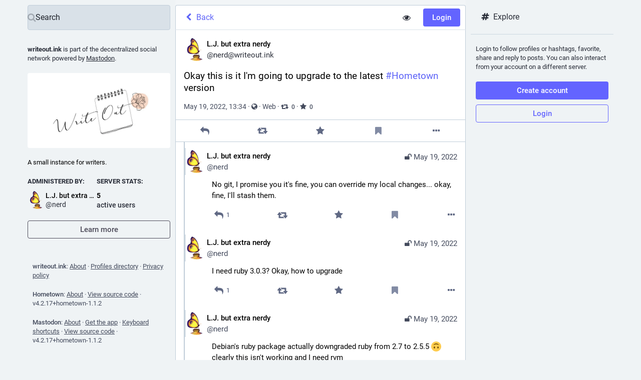

--- FILE ---
content_type: text/html; charset=utf-8
request_url: https://writeout.ink/@nerd/108328863024460388
body_size: 6861
content:
<!DOCTYPE html>
<html lang='en'>
<head>
<meta charset='utf-8'>
<meta content='width=device-width, initial-scale=1' name='viewport'>
<link href='https://fileproxy.writeout.ink' rel='dns-prefetch'>
<link href='/favicon.ico' rel='icon' type='image/x-icon'>
<link href='/packs/media/icons/favicon-16x16-0121f654d83c7f2650726cd500527bed.png' rel='icon' sizes='16x16' type='image/png'>
<link href='/packs/media/icons/favicon-32x32-31f6078338499eaae78804508c9e76b5.png' rel='icon' sizes='32x32' type='image/png'>
<link href='/packs/media/icons/favicon-48x48-b6748cf15b252b3ac14620e376f77c5d.png' rel='icon' sizes='48x48' type='image/png'>
<link href='/packs/media/icons/apple-touch-icon-57x57-7688e43ab36b42695416dbebaafb84e3.png' rel='apple-touch-icon' sizes='57x57'>
<link href='/packs/media/icons/apple-touch-icon-60x60-50f9f5b61e540a16de9247b5475853c6.png' rel='apple-touch-icon' sizes='60x60'>
<link href='/packs/media/icons/apple-touch-icon-72x72-eb3b8993f345ee0eb77f41f98d50d715.png' rel='apple-touch-icon' sizes='72x72'>
<link href='/packs/media/icons/apple-touch-icon-76x76-876101ddb0aaab2b472562a23e1528a1.png' rel='apple-touch-icon' sizes='76x76'>
<link href='/packs/media/icons/apple-touch-icon-114x114-be18e814ffd3a04469e7d6f3bc96e0f7.png' rel='apple-touch-icon' sizes='114x114'>
<link href='/packs/media/icons/apple-touch-icon-120x120-eb01d3693e8d998b33b5df2df12427c8.png' rel='apple-touch-icon' sizes='120x120'>
<link href='/packs/media/icons/apple-touch-icon-144x144-ca2847d0c1f28ad1356903521d68c90e.png' rel='apple-touch-icon' sizes='144x144'>
<link href='/packs/media/icons/apple-touch-icon-152x152-2c198da739e287882850b5dac5e58f78.png' rel='apple-touch-icon' sizes='152x152'>
<link href='/packs/media/icons/apple-touch-icon-167x167-4d95aef1236b9ae7358a91bbcd9d79d7.png' rel='apple-touch-icon' sizes='167x167'>
<link href='/packs/media/icons/apple-touch-icon-180x180-1e7a784ec461b591e092f2826b9559f9.png' rel='apple-touch-icon' sizes='180x180'>
<link href='/packs/media/icons/apple-touch-icon-1024x1024-50d808644f6774d298f87ad8eac78c3d.png' rel='apple-touch-icon' sizes='1024x1024'>
<link color='#6364FF' href='/packs/media/images/logo-symbol-icon-de9e68dc49b19eb5cd142d3316f9e95e.svg' rel='mask-icon'>
<link href='/manifest' rel='manifest'>
<meta content='#191b22' name='theme-color'>
<meta content='yes' name='apple-mobile-web-app-capable'>
<title>L.J. but extra nerdy: &quot;Okay this is it I&#39;m going to upgrade to the lates…&quot; - Write Out</title>
<link rel="stylesheet" crossorigin="anonymous" href="/packs/css/common-a729b6b0.css" media="all" integrity="sha256-KDzFV9ckqn2zELncHPapWY+nN4HgaUP+jxBFg4sinFA=" />
<link rel="stylesheet" crossorigin="anonymous" href="/packs/css/mastodon-light-c2b8d660.chunk.css" media="all" integrity="sha256-DTj5nlJVzxG9/eWJV4oDXeRohOh1UnZM3eh3NKkYi/U=" />
<script src="/packs/js/common-509aa90d714b96980a22.js" crossorigin="anonymous" integrity="sha256-M/7IbWO0uFJULc16GkTDv9IvxcQeGnmvfPP4xkr8QOQ="></script>
<link rel="preload" href="/packs/js/locale/en-json-92cbdbcdc815d4c68c21.chunk.js" as="script" type="text/javascript" integrity="sha256-nFEUiBFH5yxqHSls6JM3R12D501Rbpxpi4OlXfzFqF8=">

<meta content='ZhvZR49sngPxaEdhDKK0oQ==' name='style-nonce'>
<link rel="stylesheet" href="/inert.css" media="all" id="inert-style" />
<link rel="stylesheet" href="https://writeout.ink/custom.css" media="all" />
<link href='https://writeout.ink/api/oembed?format=json&amp;url=https%3A%2F%2Fwriteout.ink%2F%40nerd%2F108328863024460388' rel='alternate' type='application/json+oembed'>
<link href='https://writeout.ink/users/nerd/statuses/108328863024460388' rel='alternate' type='application/activity+json'>
<meta content="Write Out" property="og:site_name">
<meta content="article" property="og:type">
<meta content="L.J. but extra nerdy (@nerd@writeout.ink)" property="og:title">
<meta content="https://writeout.ink/@nerd/108328863024460388" property="og:url">
<meta content="2022-05-19T13:34:30Z" property="og:published_time">
<meta content="nerd@writeout.ink" property="profile:username">
<meta content='Okay this is it I&#39;m going to upgrade to the latest #Hometown version' name='description'>
<meta content="Okay this is it I&#39;m going to upgrade to the latest #Hometown version" property="og:description">

<meta content="summary" property="twitter:card">

<meta content='BCH4e6F335afzrrS3ashzd4D_8h-Al3xG_BJ1hzDhz-aP49V6v8wK4rdeSFAyKjrSDCDWN7RMy-il_XWft-csTw=' name='applicationServerKey'>
<script id="initial-state" type="application/json">{"meta":{"streaming_api_base_url":"wss://writeout.ink","access_token":null,"locale":"en","domain":"writeout.ink","title":"Write Out","admin":null,"search_enabled":false,"repository":"mastodon/mastodon","source_url":"https://github.com/mastodon/mastodon","version":"4.2.17+hometown-1.1.2","limited_federation_mode":false,"mascot":"https://fileproxy.writeout.ink/site_uploads/files/000/000/002/original/final512x512butterfly.png","profile_directory":true,"trends_enabled":true,"registrations_open":false,"timeline_preview":false,"activity_api_enabled":true,"single_user_mode":false,"trends_as_landing_page":false,"status_page_url":null,"sso_redirect":null,"auto_play_gif":null,"display_media":null,"reduce_motion":null,"use_blurhash":null},"compose":{"text":""},"accounts":{},"media_attachments":{"accept_content_types":[".jpg",".jpeg",".png",".gif",".webp",".heic",".heif",".avif",".webm",".mp4",".m4v",".mov",".ogg",".oga",".mp3",".wav",".flac",".opus",".aac",".m4a",".3gp",".wma","image/jpeg","image/png","image/gif","image/heic","image/heif","image/webp","image/avif","video/webm","video/mp4","video/quicktime","video/ogg","audio/wave","audio/wav","audio/x-wav","audio/x-pn-wave","audio/vnd.wave","audio/ogg","audio/vorbis","audio/mpeg","audio/mp3","audio/webm","audio/flac","audio/aac","audio/m4a","audio/x-m4a","audio/mp4","audio/3gpp","video/x-ms-asf"]},"settings":{},"max_toot_chars":4999,"languages":[["aa","Afar","Afaraf"],["ab","Abkhaz","аҧсуа бызшәа"],["ae","Avestan","avesta"],["af","Afrikaans","Afrikaans"],["ak","Akan","Akan"],["am","Amharic","አማርኛ"],["an","Aragonese","aragonés"],["ar","Arabic","اللغة العربية"],["as","Assamese","অসমীয়া"],["av","Avaric","авар мацӀ"],["ay","Aymara","aymar aru"],["az","Azerbaijani","azərbaycan dili"],["ba","Bashkir","башҡорт теле"],["be","Belarusian","беларуская мова"],["bg","Bulgarian","български език"],["bh","Bihari","भोजपुरी"],["bi","Bislama","Bislama"],["bm","Bambara","bamanankan"],["bn","Bengali","বাংলা"],["bo","Tibetan","བོད་ཡིག"],["br","Breton","brezhoneg"],["bs","Bosnian","bosanski jezik"],["ca","Catalan","Català"],["ce","Chechen","нохчийн мотт"],["ch","Chamorro","Chamoru"],["co","Corsican","corsu"],["cr","Cree","ᓀᐦᐃᔭᐍᐏᐣ"],["cs","Czech","čeština"],["cu","Old Church Slavonic","ѩзыкъ словѣньскъ"],["cv","Chuvash","чӑваш чӗлхи"],["cy","Welsh","Cymraeg"],["da","Danish","dansk"],["de","German","Deutsch"],["dv","Divehi","Dhivehi"],["dz","Dzongkha","རྫོང་ཁ"],["ee","Ewe","Eʋegbe"],["el","Greek","Ελληνικά"],["en","English","English"],["eo","Esperanto","Esperanto"],["es","Spanish","Español"],["et","Estonian","eesti"],["eu","Basque","euskara"],["fa","Persian","فارسی"],["ff","Fula","Fulfulde"],["fi","Finnish","suomi"],["fj","Fijian","Vakaviti"],["fo","Faroese","føroyskt"],["fr","French","Français"],["fy","Western Frisian","Frysk"],["ga","Irish","Gaeilge"],["gd","Scottish Gaelic","Gàidhlig"],["gl","Galician","galego"],["gu","Gujarati","ગુજરાતી"],["gv","Manx","Gaelg"],["ha","Hausa","هَوُسَ"],["he","Hebrew","עברית"],["hi","Hindi","हिन्दी"],["ho","Hiri Motu","Hiri Motu"],["hr","Croatian","Hrvatski"],["ht","Haitian","Kreyòl ayisyen"],["hu","Hungarian","magyar"],["hy","Armenian","Հայերեն"],["hz","Herero","Otjiherero"],["ia","Interlingua","Interlingua"],["id","Indonesian","Bahasa Indonesia"],["ie","Interlingue","Interlingue"],["ig","Igbo","Asụsụ Igbo"],["ii","Nuosu","ꆈꌠ꒿ Nuosuhxop"],["ik","Inupiaq","Iñupiaq"],["io","Ido","Ido"],["is","Icelandic","Íslenska"],["it","Italian","Italiano"],["iu","Inuktitut","ᐃᓄᒃᑎᑐᑦ"],["ja","Japanese","日本語"],["jv","Javanese","basa Jawa"],["ka","Georgian","ქართული"],["kg","Kongo","Kikongo"],["ki","Kikuyu","Gĩkũyũ"],["kj","Kwanyama","Kuanyama"],["kk","Kazakh","қазақ тілі"],["kl","Kalaallisut","kalaallisut"],["km","Khmer","ខេមរភាសា"],["kn","Kannada","ಕನ್ನಡ"],["ko","Korean","한국어"],["kr","Kanuri","Kanuri"],["ks","Kashmiri","कश्मीरी"],["ku","Kurmanji (Kurdish)","Kurmancî"],["kv","Komi","коми кыв"],["kw","Cornish","Kernewek"],["ky","Kyrgyz","Кыргызча"],["la","Latin","latine"],["lb","Luxembourgish","Lëtzebuergesch"],["lg","Ganda","Luganda"],["li","Limburgish","Limburgs"],["ln","Lingala","Lingála"],["lo","Lao","ລາວ"],["lt","Lithuanian","lietuvių kalba"],["lu","Luba-Katanga","Tshiluba"],["lv","Latvian","latviešu valoda"],["mg","Malagasy","fiteny malagasy"],["mh","Marshallese","Kajin M̧ajeļ"],["mi","Māori","te reo Māori"],["mk","Macedonian","македонски јазик"],["ml","Malayalam","മലയാളം"],["mn","Mongolian","Монгол хэл"],["mr","Marathi","मराठी"],["ms","Malay","Bahasa Melayu"],["mt","Maltese","Malti"],["my","Burmese","ဗမာစာ"],["na","Nauru","Ekakairũ Naoero"],["nb","Norwegian Bokmål","Norsk bokmål"],["nd","Northern Ndebele","isiNdebele"],["ne","Nepali","नेपाली"],["ng","Ndonga","Owambo"],["nl","Dutch","Nederlands"],["nn","Norwegian Nynorsk","Norsk Nynorsk"],["no","Norwegian","Norsk"],["nr","Southern Ndebele","isiNdebele"],["nv","Navajo","Diné bizaad"],["ny","Chichewa","chiCheŵa"],["oc","Occitan","occitan"],["oj","Ojibwe","ᐊᓂᔑᓈᐯᒧᐎᓐ"],["om","Oromo","Afaan Oromoo"],["or","Oriya","ଓଡ଼ିଆ"],["os","Ossetian","ирон æвзаг"],["pa","Panjabi","ਪੰਜਾਬੀ"],["pi","Pāli","पाऴि"],["pl","Polish","Polski"],["ps","Pashto","پښتو"],["pt","Portuguese","Português"],["qu","Quechua","Runa Simi"],["rm","Romansh","rumantsch grischun"],["rn","Kirundi","Ikirundi"],["ro","Romanian","Română"],["ru","Russian","Русский"],["rw","Kinyarwanda","Ikinyarwanda"],["sa","Sanskrit","संस्कृतम्"],["sc","Sardinian","sardu"],["sd","Sindhi","सिन्धी"],["se","Northern Sami","Davvisámegiella"],["sg","Sango","yângâ tî sängö"],["si","Sinhala","සිංහල"],["sk","Slovak","slovenčina"],["sl","Slovenian","slovenščina"],["sn","Shona","chiShona"],["so","Somali","Soomaaliga"],["sq","Albanian","Shqip"],["sr","Serbian","српски језик"],["ss","Swati","SiSwati"],["st","Southern Sotho","Sesotho"],["su","Sundanese","Basa Sunda"],["sv","Swedish","Svenska"],["sw","Swahili","Kiswahili"],["ta","Tamil","தமிழ்"],["te","Telugu","తెలుగు"],["tg","Tajik","тоҷикӣ"],["th","Thai","ไทย"],["ti","Tigrinya","ትግርኛ"],["tk","Turkmen","Türkmen"],["tl","Tagalog","Tagalog"],["tn","Tswana","Setswana"],["to","Tonga","faka Tonga"],["tr","Turkish","Türkçe"],["ts","Tsonga","Xitsonga"],["tt","Tatar","татар теле"],["tw","Twi","Twi"],["ty","Tahitian","Reo Tahiti"],["ug","Uyghur","ئۇيغۇرچە‎"],["uk","Ukrainian","Українська"],["ur","Urdu","اردو"],["uz","Uzbek","Ўзбек"],["ve","Venda","Tshivenḓa"],["vi","Vietnamese","Tiếng Việt"],["vo","Volapük","Volapük"],["wa","Walloon","walon"],["wo","Wolof","Wollof"],["xh","Xhosa","isiXhosa"],["yi","Yiddish","ייִדיש"],["yo","Yoruba","Yorùbá"],["za","Zhuang","Saɯ cueŋƅ"],["zh","Chinese","中文"],["zu","Zulu","isiZulu"],["zh-CN","Chinese (China)","简体中文"],["zh-HK","Chinese (Hong Kong)","繁體中文（香港）"],["zh-TW","Chinese (Taiwan)","繁體中文（臺灣）"],["zh-YUE","Cantonese","廣東話"],["ast","Asturian","Asturianu"],["chr","Cherokee","ᏣᎳᎩ ᎦᏬᏂᎯᏍᏗ"],["ckb","Sorani (Kurdish)","سۆرانی"],["cnr","Montenegrin","crnogorski"],["jbo","Lojban","la .lojban."],["kab","Kabyle","Taqbaylit"],["ldn","Láadan","Láadan"],["lfn","Lingua Franca Nova","lingua franca nova"],["sco","Scots","Scots"],["sma","Southern Sami","Åarjelsaemien Gïele"],["smj","Lule Sami","Julevsámegiella"],["szl","Silesian","ślůnsko godka"],["tok","Toki Pona","toki pona"],["xal","Kalmyk","Хальмг келн"],["zba","Balaibalan","باليبلن"],["zgh","Standard Moroccan Tamazight","ⵜⴰⵎⴰⵣⵉⵖⵜ"]],"push_subscription":null,"role":null}</script>
<script src="/packs/js/application-f7a65aeb437487c0a8c7.chunk.js" crossorigin="anonymous" integrity="sha256-ny3VcRobpQNgxg9ZQoRP34hJdH5Psf4yjxaiSmwpUQM="></script>

</head>
<body class='app-body theme-mastodon-light no-reduce-motion'>
<div class='notranslate app-holder' data-props='{&quot;locale&quot;:&quot;en&quot;}' id='mastodon'>
<noscript>
<img alt="Mastodon" src="/packs/media/images/logo-d4b5dc90fd3e117d141ae7053b157f58.svg" />
<div>
To use the Mastodon web application, please enable JavaScript. Alternatively, try one of the <a href="https://joinmastodon.org/apps">native apps</a> for Mastodon for your platform.
</div>
</noscript>
</div>


<div class='logo-resources'>
<?xml version="1.0" encoding="utf-8"?>
<svg viewBox="37.397 38.827 23.356 22.196" width="23.356" height="22.196" xmlns="http://www.w3.org/2000/svg">
  <g style="" transform="matrix(0.725344, 0, 0, 0.725344, 12.807959, 13.657597)">
    <path d="M55.9,53.9H35.3c-0.7,0-1.3,0.6-1.3,1.3s0.6,1.3,1.3,1.3h20.6c0.7,0,1.3-0.6,1.3-1.3S56.6,53.9,55.9,53.9z"/>
    <path d="M55.9,58.2H35.3c-0.7,0-1.3,0.6-1.3,1.3s0.6,1.3,1.3,1.3h20.6c0.7,0,1.3-0.6,1.3-1.3S56.6,58.2,55.9,58.2z"/>
    <path d="M55.9,62.6H35.3c-0.7,0-1.3,0.6-1.3,1.3s0.6,1.3,1.3,1.3h20.6c0.7,0,1.3-0.6,1.3-1.3S56.6,62.6,55.9,62.6z"/>
    <path d="M64.8,53.9c-0.7,0-1.3,0.6-1.3,1.3v8.8c0,0.7,0.6,1.3,1.3,1.3s1.3-0.6,1.3-1.3v-8.8C66,54.4,65.4,53.9,64.8,53.9z"/>
    <path d="M60.4,53.9c-0.7,0-1.3,0.6-1.3,1.3v8.8c0,0.7,0.6,1.3,1.3,1.3s1.3-0.6,1.3-1.3v-8.8C61.6,54.4,61.1,53.9,60.4,53.9z"/>
    <path d="M63.7,48.3c1.3-0.7,2-2.5,2-5.6c0-3.6-0.9-7.8-3.3-7.8s-3.3,4.2-3.3,7.8c0,3.1,0.7,4.9,2,5.6v2.4c0,0.7,0.6,1.3,1.3,1.3   s1.3-0.6,1.3-1.3V48.3z M62.4,37.8c0.4,0.8,0.8,2.5,0.8,4.9c0,2.5-0.5,3.4-0.8,3.4s-0.8-0.9-0.8-3.4C61.7,40.3,62.1,38.6,62.4,37.8   z"/>
    <path d="M57,42.7c0-0.1-0.1-0.1-0.1-0.2l-3.2-4.1c-0.2-0.3-0.6-0.5-1-0.5h-1.6v-1.9c0-0.7-0.6-1.3-1.3-1.3s-1.3,0.6-1.3,1.3V38   h-3.9h-1.1h-5.2c-0.4,0-0.7,0.2-1,0.5l-3.2,4.1c0,0.1-0.1,0.1-0.1,0.2c0,0-0.1,0.1-0.1,0.1C34,43,34,43.2,34,43.3v7.4   c0,0.7,0.6,1.3,1.3,1.3h5.2h7.4h8c0.7,0,1.3-0.6,1.3-1.3v-7.4c0-0.2,0-0.3-0.1-0.4C57,42.8,57,42.8,57,42.7z M41.7,49.5h-5.2v-4.9   h10.2v4.9H41.7z M48.5,42.1l-1.2-1.6h4.8l1.2,1.6H48.5z M44.1,40.5l1.2,1.6h-7.5l1.2-1.6H44.1z M49.2,44.6h5.5v4.9h-5.5V44.6z"/>
  </g>
</svg>
</div>
</body>
</html>


--- FILE ---
content_type: text/css; charset=utf-8
request_url: https://writeout.ink/custom.css
body_size: 106
content:
/* indicate media without a description
initial code by Paul (https://linernotes.club/@balrogboogie), expanded upon by FiXato (https://contact.fixato.org)
related discussions: https://dragonscave.space/@Mayana/106443499687608116.
Feel free to reuse it; it's public domain (https://linernotes.club/@balrogboogie/106681622019395866) */
.media-gallery__item-thumbnail img:not([alt]), 
.media-gallery__item-thumbnail img[alt|=""], 
.audio-player__canvas:not([title]), 
.audio-player__canvas[title|=""], 
.video-player video:not([title]), 
.video-player video[title|=""], 
.media-gallery__gifv video:not([title]), 
.media-gallery__gifv video[title|=""], 
 {
    border: 2px dashed rgba(255, 204, 0, 1);
    box-sizing: border-box;
}



--- FILE ---
content_type: application/javascript
request_url: https://writeout.ink/packs/js/application-f7a65aeb437487c0a8c7.chunk.js
body_size: 24163
content:
(window.webpackJsonp=window.webpackJsonp||[]).push([[438],{1071:function(e,t,n){"use strict";n.r(t);n(105);var o=n(101),r=n(30),a=n(0),s=n(1),i=n.n(s),c=n(2),u=n.n(c),l=n(83),d=n(400),p=n(10),h=n(194),m=n(128),g=n(68),f=n(246),b=n(19),v=n(198),O=n.n(v),y=n(5);class _ extends c.PureComponent{constructor(){super(...arguments),this.state={hasError:!1,errorMessage:void 0,stackTrace:void 0,mappedStackTrace:void 0,componentStack:void 0},this.handleCopyStackTrace=()=>{const{errorMessage:e,stackTrace:t,mappedStackTrace:n}=this.state,o=document.createElement("textarea");let r=[e,t];n&&r.push(n),o.textContent=r.join("\n\n\n"),o.style.position="fixed",document.body.appendChild(o);try{o.select(),document.execCommand("copy")}catch(e){}finally{document.body.removeChild(o)}this.setState({copied:!0}),setTimeout((()=>this.setState({copied:!1})),700)}}componentDidCatch(e,t){this.setState({hasError:!0,errorMessage:e.toString(),stackTrace:e.stack,componentStack:t&&t.componentStack,mappedStackTrace:void 0}),O.a.fromError(e).then((e=>{this.setState({mappedStackTrace:e.map((e=>e.toString())).join("\n")})})).catch((()=>{this.setState({mappedStackTrace:void 0})}))}render(){const{hasError:e,copied:t,errorMessage:n}=this.state;if(!e)return this.props.children;const o=n&&n.includes("NotFoundError");return Object(a.a)("div",{className:"error-boundary"},void 0,Object(a.a)("div",{},void 0,Object(a.a)("p",{className:"error-boundary__error"},void 0,o?Object(a.a)(b.a,{id:"error.unexpected_crash.explanation_addons",defaultMessage:"This page could not be displayed correctly. This error is likely caused by a browser add-on or automatic translation tools."}):Object(a.a)(b.a,{id:"error.unexpected_crash.explanation",defaultMessage:"Due to a bug in our code or a browser compatibility issue, this page could not be displayed correctly."})),Object(a.a)("p",{},void 0,o?Object(a.a)(b.a,{id:"error.unexpected_crash.next_steps_addons",defaultMessage:"Try disabling them and refreshing the page. If that does not help, you may still be able to use Mastodon through a different browser or native app."}):Object(a.a)(b.a,{id:"error.unexpected_crash.next_steps",defaultMessage:"Try refreshing the page. If that does not help, you may still be able to use Mastodon through a different browser or native app."})),Object(a.a)("p",{className:"error-boundary__footer"},void 0,"Mastodon v",y.J," · ",Object(a.a)("a",{href:y.z,rel:"noopener noreferrer",target:"_blank"},void 0,Object(a.a)(b.a,{id:"errors.unexpected_crash.report_issue",defaultMessage:"Report issue"}))," · ",Object(a.a)("button",{onClick:this.handleCopyStackTrace,className:t?"copied":""},void 0,Object(a.a)(b.a,{id:"errors.unexpected_crash.copy_stacktrace",defaultMessage:"Copy stacktrace to clipboard"})))),Object(a.a)(l.a,{},void 0,Object(a.a)("meta",{name:"robots",content:"noindex"})))}}var j=n(89),C=n(58),w=n.n(C),M=n(76),x=n.n(M),S=Object.assign||function(e){for(var t=1;t<arguments.length;t++){var n=arguments[t];for(var o in n)Object.prototype.hasOwnProperty.call(n,o)&&(e[o]=n[o])}return e};function k(e,t){if(!e)throw new ReferenceError("this hasn't been initialised - super() hasn't been called");return!t||"object"!=typeof t&&"function"!=typeof t?e:t}var T=function(e){function t(){var n,o;!function(e,t){if(!(e instanceof t))throw new TypeError("Cannot call a class as a function")}(this,t);for(var r=arguments.length,a=Array(r),s=0;s<r;s++)a[s]=arguments[s];return n=o=k(this,e.call.apply(e,[this].concat(a))),o.state={match:o.computeMatch(o.props.history.location.pathname)},k(o,n)}return function(e,t){if("function"!=typeof t&&null!==t)throw new TypeError("Super expression must either be null or a function, not "+typeof t);e.prototype=Object.create(t&&t.prototype,{constructor:{value:e,enumerable:!1,writable:!0,configurable:!0}}),t&&(Object.setPrototypeOf?Object.setPrototypeOf(e,t):e.__proto__=t)}(t,e),t.prototype.getChildContext=function(){return{router:S({},this.context.router,{history:this.props.history,route:{location:this.props.history.location,match:this.state.match}})}},t.prototype.computeMatch=function(e){return{path:"/",url:"/",params:{},isExact:"/"===e}},t.prototype.componentWillMount=function(){var e=this,t=this.props,n=t.children,o=t.history;x()(null==n||1===u.a.Children.count(n),"A <Router> may have only one child element"),this.unlisten=o.listen((function(){e.setState({match:e.computeMatch(o.location.pathname)})}))},t.prototype.componentWillReceiveProps=function(e){w()(this.props.history===e.history,"You cannot change <Router history>")},t.prototype.componentWillUnmount=function(){this.unlisten()},t.prototype.render=function(){var e=this.props.children;return e?u.a.Children.only(e):null},t}(u.a.Component);T.propTypes={history:i.a.object.isRequired,children:i.a.node},T.contextTypes={router:i.a.object},T.childContextTypes={router:i.a.object.isRequired};var N=T,L=n(49);const E=Object(j.a)(),A=E.push.bind(E),R=E.replace.bind(E);E.push=(e,t)=>{var n;(t=null!=(n=t)?n:{}).fromMastodon=!0,"multi-column"!==Object(L.c)()||e.startsWith("/deck")?A(e,t):A(`/deck${e}`,t)},E.replace=(e,t)=>{var n,o;null!=(n=E.location.state)&&n.fromMastodon&&((t=null!=(o=t)?o:{}).fromMastodon=!0);"multi-column"!==Object(L.c)()||e.startsWith("/deck")?R(e,t):R(`/deck${e}`,t)};const P=e=>{let{children:t}=e;return Object(a.a)(N,{history:E},void 0,t)};var I=n(44),F=n.n(I),D=n(7),G=n(38),H=n(8),U=n.n(H),$=n(197),B=n.n($),q={},W=0,z=function(){var e=arguments.length>0&&void 0!==arguments[0]?arguments[0]:"/",t=arguments.length>1&&void 0!==arguments[1]?arguments[1]:{};if("/"===e)return e;var n=function(e){var t=e,n=q[t]||(q[t]={});if(n[e])return n[e];var o=B.a.compile(e);return W<1e4&&(n[e]=o,W++),o}(e);return n(t,{pretty:!0})},J=Object.assign||function(e){for(var t=1;t<arguments.length;t++){var n=arguments[t];for(var o in n)Object.prototype.hasOwnProperty.call(n,o)&&(e[o]=n[o])}return e};var Q=function(e){function t(){return function(e,t){if(!(e instanceof t))throw new TypeError("Cannot call a class as a function")}(this,t),function(e,t){if(!e)throw new ReferenceError("this hasn't been initialised - super() hasn't been called");return!t||"object"!=typeof t&&"function"!=typeof t?e:t}(this,e.apply(this,arguments))}return function(e,t){if("function"!=typeof t&&null!==t)throw new TypeError("Super expression must either be null or a function, not "+typeof t);e.prototype=Object.create(t&&t.prototype,{constructor:{value:e,enumerable:!1,writable:!0,configurable:!0}}),t&&(Object.setPrototypeOf?Object.setPrototypeOf(e,t):e.__proto__=t)}(t,e),t.prototype.isStatic=function(){return this.context.router&&this.context.router.staticContext},t.prototype.componentWillMount=function(){x()(this.context.router,"You should not use <Redirect> outside a <Router>"),this.isStatic()&&this.perform()},t.prototype.componentDidMount=function(){this.isStatic()||this.perform()},t.prototype.componentDidUpdate=function(e){var t=Object(j.b)(e.to),n=Object(j.b)(this.props.to);Object(j.c)(t,n)?w()(!1,"You tried to redirect to the same route you're currently on: \""+n.pathname+n.search+'"'):this.perform()},t.prototype.computeTo=function(e){var t=e.computedMatch,n=e.to;return t?"string"==typeof n?z(n,t.params):J({},n,{pathname:z(n.pathname,t.params)}):n},t.prototype.perform=function(){var e=this.context.router.history,t=this.props.push,n=this.computeTo(this.props);t?e.push(n):e.replace(n)},t.prototype.render=function(){return null},t}(u.a.Component);Q.propTypes={computedMatch:i.a.object,push:i.a.bool,from:i.a.string,to:i.a.oneOfType([i.a.string,i.a.object]).isRequired},Q.defaultProps={push:!1},Q.contextTypes={router:i.a.shape({history:i.a.shape({push:i.a.func.isRequired,replace:i.a.func.isRequired}).isRequired,staticContext:i.a.object}).isRequired};var Y=Q,V=n(1078),K=n(124),Z=n(98),X=n(69),ee=n(351),te=n(96),ne=n(109),oe=n(61),re=n(102),ae=n(103),se=n(16),ie=n.n(se),ce=n(18),ue=n(36),le=n(51),de=n(21);const pe=Object(D.d)({close:{id:"lightbox.close",defaultMessage:"Close"}});class he extends ce.a{render(){const{account:e,statusId:t,onClose:n,intl:o}=this.props;return Object(a.a)("div",{className:"picture-in-picture__header"},void 0,Object(a.a)(ae.a,{to:`/@${e.get("acct")}/${t}`,className:"picture-in-picture__header__account"},void 0,Object(a.a)(ue.a,{account:e,size:36}),Object(a.a)(le.a,{account:e})),Object(a.a)(de.a,{icon:"times",onClick:n,title:o.formatMessage(pe.close)}))}}he.propTypes={accountId:i.a.string.isRequired,statusId:i.a.string.isRequired,account:ie.a.map.isRequired,onClose:i.a.func.isRequired,intl:i.a.object.isRequired};var me=Object(p.connect)(((e,t)=>{let{accountId:n}=t;return{account:e.getIn(["accounts",n])}}))(Object(G.c)(he));class ge extends c.Component{constructor(){super(...arguments),this.handleClose=()=>{const{dispatch:e}=this.props;e(Object(te.d)())}}render(){const{type:e,src:t,currentTime:n,accountId:o,statusId:r}=this.props;if(!n)return null;let s;return"video"===e?s=Object(a.a)(oe.default,{src:t,currentTime:this.props.currentTime,volume:this.props.volume,muted:this.props.muted,autoPlay:!0,inline:!0,alwaysVisible:!0}):"audio"===e&&(s=Object(a.a)(ne.default,{src:t,currentTime:this.props.currentTime,volume:this.props.volume,muted:this.props.muted,poster:this.props.poster,backgroundColor:this.props.backgroundColor,foregroundColor:this.props.foregroundColor,accentColor:this.props.accentColor,autoPlay:!0})),Object(a.a)("div",{className:"picture-in-picture"},void 0,Object(a.a)(me,{accountId:o,statusId:r,onClose:this.handleClose}),s,Object(a.a)(re.a,{statusId:r}))}}var fe=Object(p.connect)((e=>({...e.get("picture_in_picture")})))(ge),be=n(12),ve=n(112),Oe=n(48),ye=n(22),_e=n(104),je=n(20),Ce=n(15),we=n(173);const Me=()=>Object(a.a)("svg",{viewBox:"0 0 261 66",className:"logo logo--wordmark",role:"img"},void 0,Object(a.a)("title",{},void 0,"Mastodon"),Object(a.a)("use",{xlinkHref:"#logo-symbol-wordmark"})),xe=()=>Object(a.a)("img",{src:we.default,alt:"Mastodon",className:"logo logo--icon"});var Se=n(4);const ke=Object(p.connect)((e=>({account:e.getIn(["accounts",y.q])})))((e=>{let{account:t}=e;return Object(a.a)(ae.a,{to:`/@${t.get("acct")}`,title:t.get("acct")},void 0,Object(a.a)(ue.a,{account:t,size:35}))})),Te=Object(D.d)({search:{id:"navigation_bar.search",defaultMessage:"Search"}});class Ne extends c.PureComponent{componentDidMount(){const{dispatchServer:e}=this.props;e()}render(){const{signedIn:e}=this.context.identity,{location:t,openClosedRegistrationsModal:n,signupUrl:o,intl:r}=this.props;let s;if(e)s=Object(Se.jsxs)(Se.Fragment,{children:["/search"!==t.pathname&&Object(a.a)(ae.a,{to:"/search",className:"button button-secondary","aria-label":r.formatMessage(Te.search)},void 0,Object(a.a)(Ce.a,{id:"search"})),"/publish"!==t.pathname&&Object(a.a)(ae.a,{to:"/publish",className:"button button-secondary"},void 0,Object(a.a)(b.a,{id:"compose_form.publish_form",defaultMessage:"New post"})),Object(a.a)(ke,{})]});else if(y.A)s=Object(a.a)("a",{href:y.A,"data-method":"post",className:"button button--block button-tertiary"},void 0,Object(a.a)(b.a,{id:"sign_in_banner.sso_redirect",defaultMessage:"Login or Register"}));else{let e;e=y.v?Object(a.a)("a",{href:o,className:"button"},void 0,Object(a.a)(b.a,{id:"sign_in_banner.create_account",defaultMessage:"Create account"})):Object(a.a)("button",{className:"button",onClick:n},void 0,Object(a.a)(b.a,{id:"sign_in_banner.create_account",defaultMessage:"Create account"})),s=Object(Se.jsxs)(Se.Fragment,{children:[e,Object(a.a)("a",{href:"/auth/sign_in",className:"button button-tertiary"},void 0,Object(a.a)(b.a,{id:"sign_in_banner.sign_in",defaultMessage:"Login"}))]})}return Object(a.a)("div",{className:"ui__header"},void 0,Object(a.a)(ae.a,{to:"/",className:"ui__header__logo"},void 0,Object(a.a)(Me,{}),Object(a.a)(xe,{})),Object(a.a)("div",{className:"ui__header__links"},void 0,s))}}Ne.contextTypes={identity:i.a.object};var Le=Object(G.c)(Object(V.a)(Object(p.connect)((e=>({signupUrl:e.getIn(["server","server","registrations","url"],null)||"/auth/sign_up"})),(e=>({openClosedRegistrationsModal(){e(Object(je.b)({modalType:"CLOSED_REGISTRATIONS"}))},dispatchServer(){e(Object(Oe.o)())}})))(Ne))),Ee=n(67),Ae=n.n(Ee),Re=n(85);class Pe extends c.PureComponent{constructor(){super(...arguments),this.handleKeyUp=e=>{const t=e.keyCode;if(this.props.active&&27===t)e.preventDefault(),e.stopPropagation(),this.props.onClose()}}componentDidMount(){window.addEventListener("keyup",this.handleKeyUp,!1)}componentWillUnmount(){window.removeEventListener("keyup",this.handleKeyUp)}render(){const{active:e}=this.props;return Object(a.a)(Re.a,{defaultStyle:{backgroundOpacity:0,backgroundScale:.95},style:{backgroundOpacity:Ae()(e?1:0,{stiffness:150,damping:15}),backgroundScale:Ae()(e?1:.95,{stiffness:200,damping:3})}},void 0,(t=>{let{backgroundOpacity:n,backgroundScale:o}=t;return Object(a.a)("div",{className:"upload-area",style:{visibility:e?"visible":"hidden",opacity:n}},void 0,Object(a.a)("div",{className:"upload-area__drop"},void 0,Object(a.a)("div",{className:"upload-area__background",style:{transform:`scale(${o})`}}),Object(a.a)("div",{className:"upload-area__content"},void 0,Object(a.a)(b.a,{id:"upload_area.title",defaultMessage:"Drag & drop to upload"}))))}))}}var Ie=n(205),Fe=n(113),De=n(136),Ge=n(17),He=n(150),Ue=n(242);class $e extends ce.a{render(){let{title:e,icon:t,multiColumn:n}=this.props;return Object(a.a)(He.a,{},void 0,Object(a.a)(Ue.a,{icon:t,title:e,multiColumn:n,focusable:!1,placeholder:!0}),Object(a.a)("div",{className:"scrollable"}))}}$e.propTypes={title:i.a.oneOfType([i.a.node,i.a.string]),icon:i.a.string,multiColumn:i.a.bool},$e.defaultProps={title:"",icon:""};var Be=n(352),qe=n(45),We=n(64),ze=n(244);const Je=Object(D.d)({aboutActiveUsers:{id:"server_banner.about_active_users",defaultMessage:"People using this server during the last 30 days (Monthly Active Users)"}});class Qe extends c.PureComponent{componentDidMount(){const{dispatch:e}=this.props;e(Object(Oe.o)())}render(){const{server:e,intl:t}=this.props,n=e.get("isLoading");return Object(a.a)("div",{className:"server-banner"},void 0,Object(a.a)("div",{className:"server-banner__introduction"},void 0,Object(a.a)(b.a,{id:"server_banner.introduction",defaultMessage:"{domain} is part of the decentralized social network powered by {mastodon}.",values:{domain:Object(a.a)("strong",{},void 0,y.i),mastodon:Object(a.a)("a",{href:"https://joinmastodon.org",target:"_blank"},void 0,"Mastodon")}})),Object(a.a)(Be.a,{blurhash:e.getIn(["thumbnail","blurhash"]),src:e.getIn(["thumbnail","url"]),className:"server-banner__hero"}),Object(a.a)("div",{className:"server-banner__description"},void 0,n?Object(Se.jsxs)(Se.Fragment,{children:[Object(a.a)(We.a,{width:"100%"}),Object(a.a)("br",{}),Object(a.a)(We.a,{width:"100%"}),Object(a.a)("br",{}),Object(a.a)(We.a,{width:"70%"})]}):e.get("description")),Object(a.a)("div",{className:"server-banner__meta"},void 0,Object(a.a)("div",{className:"server-banner__meta__column"},void 0,Object(a.a)("h4",{},void 0,Object(a.a)(b.a,{id:"server_banner.administered_by",defaultMessage:"Administered by:"})),Object(a.a)(ze.a,{id:e.getIn(["contact","account","id"]),size:36,minimal:!0})),Object(a.a)("div",{className:"server-banner__meta__column"},void 0,Object(a.a)("h4",{},void 0,Object(a.a)(b.a,{id:"server_banner.server_stats",defaultMessage:"Server stats:"})),n?Object(Se.jsxs)(Se.Fragment,{children:[Object(a.a)("strong",{className:"server-banner__number"},void 0,Object(a.a)(We.a,{width:"10ch"})),Object(a.a)("br",{}),Object(a.a)("span",{className:"server-banner__number-label"},void 0,Object(a.a)(We.a,{width:"5ch"}))]}):Object(Se.jsxs)(Se.Fragment,{children:[Object(a.a)("strong",{className:"server-banner__number"},void 0,Object(a.a)(qe.a,{value:e.getIn(["usage","users","active_month"])})),Object(a.a)("br",{}),Object(a.a)("span",{className:"server-banner__number-label",title:t.formatMessage(Je.aboutActiveUsers)},void 0,Object(a.a)(b.a,{id:"server_banner.active_users",defaultMessage:"active users"}))]}))),Object(a.a)("hr",{className:"spacer"}),Object(a.a)("a",{className:"button button--block button-secondary",href:"/about"},void 0,Object(a.a)(b.a,{id:"server_banner.learn_more",defaultMessage:"Learn more"})))}}var Ye=Object(p.connect)((e=>({server:e.getIn(["server","server"])})))(Object(G.c)(Qe)),Ve=n(177),Ke=n(261),Ze=n(262),Xe=n(258);class et extends c.PureComponent{constructor(){super(...arguments),this.onFocus=()=>{const{dispatch:e}=this.props;e(Object(be.hb)(!0))},this.onBlur=()=>{const{dispatch:e}=this.props;e(Object(be.hb)(!1))}}componentDidMount(){const{dispatch:e}=this.props;e(Object(be.ub)())}componentWillUnmount(){const{dispatch:e}=this.props;e(Object(be.Fb)())}render(){const{signedIn:e}=this.context.identity;return Object(a.a)("div",{className:"compose-panel",onFocus:this.onFocus},void 0,Object(a.a)(Ze.a,{openInRoute:!0}),!e&&Object(Se.jsxs)(Se.Fragment,{children:[Object(a.a)(Ye,{}),Object(a.a)("div",{className:"flex-spacer"})]}),e&&Object(Se.jsxs)(Se.Fragment,{children:[Object(a.a)(Ke.a,{onClose:this.onBlur}),Object(a.a)(Ve.a,{singleColumn:!0})]}),Object(a.a)(Xe.a,{}))}}et.contextTypes={identity:i.a.object.isRequired};var tt=Object(p.connect)()(et);var nt=()=>Object(a.a)("div",{className:"drawer"},void 0,Object(a.a)("div",{className:"drawer__pager"},void 0,Object(a.a)("div",{className:"drawer__inner"}))),ot=n(1248),rt=n(3),at=n(35),st=n(152);const it=Object(D.d)({lastStatusAt:{id:"account.featured_tags.last_status_at",defaultMessage:"Last post on {date}"},empty:{id:"account.featured_tags.last_status_never",defaultMessage:"No posts"}});class ct extends ce.a{render(){const{account:e,featuredTags:t,intl:n}=this.props;return!e||e.get("suspended")||t.isEmpty()?null:Object(a.a)("div",{className:"getting-started__trends"},void 0,Object(a.a)("h4",{},void 0,Object(a.a)(b.a,{id:"account.featured_tags.title",defaultMessage:"{name}'s featured hashtags",values:{name:Object(a.a)("bdi",{dangerouslySetInnerHTML:{__html:e.get("display_name_html")}})}})),t.take(3).map((t=>Object(a.a)(st.c,{name:t.get("name"),href:t.get("url"),to:`/@${e.get("acct")}/tagged/${t.get("name")}`,uses:1*t.get("statuses_count"),withGraph:!1,description:1*t.get("statuses_count")>0?n.formatMessage(it.lastStatusAt,{date:n.formatDate(t.get("last_status_at"),{month:"short",day:"2-digit"})}):n.formatMessage(it.empty)},t.get("name")))))}}ct.contextTypes={router:i.a.object},ct.propTypes={account:ie.a.map,featuredTags:ie.a.list,tagged:i.a.string,intl:i.a.object.isRequired};var ut=Object(G.c)(ct);var lt=Object(p.connect)((()=>{const e=Object(at.e)();return(t,n)=>{let{accountId:o}=n;return{account:e(t,o),featuredTags:t.getIn(["user_lists","featured_tags",o,"items"],Object(rt.List)())}}}))(ut),dt=n(155);class pt extends c.PureComponent{render(){const{accountId:e,isLoading:t,match:{params:{tagged:n}}}=this.props;return t?null:Object(Se.jsxs)(Se.Fragment,{children:[Object(a.a)("div",{className:"flex-spacer"}),Object(a.a)(lt,{accountId:e,tagged:n})]})}}var ht=Object(p.connect)(((e,t)=>{let{match:{params:{acct:n}}}=t;const o=e.getIn(["accounts_map",Object(dt.b)(n)]);return o?{accountId:o,isLoading:!1}:{isLoading:!0}}))(pt),mt=n(377);const gt=()=>y.x?Object(Se.jsxs)(Se.Fragment,{children:[Object(a.a)("div",{className:"flex-spacer"}),Object(a.a)(mt.a,{})]}):null;class ft extends c.PureComponent{render(){return Object(a.a)(ot.a,{},void 0,Object(a.a)(d.a,{path:"/@:acct",exact:!0,component:ht}),Object(a.a)(d.a,{path:"/@:acct/tagged/:tagged?",exact:!0,component:ht}),Object(a.a)(d.a,{path:"/@:acct/with_replies",exact:!0,component:ht}),Object(a.a)(d.a,{path:"/@:acct/followers",exact:!0,component:ht}),Object(a.a)(d.a,{path:"/@:acct/following",exact:!0,component:ht}),Object(a.a)(d.a,{path:"/@:acct/media",exact:!0,component:ht}),Object(a.a)(d.a,{component:gt}))}}var bt=Object(V.a)(ft),vt=n(63),Ot=n(127);const yt=Object(D.d)({logoutMessage:{id:"confirmations.logout.message",defaultMessage:"Are you sure you want to log out?"},logoutConfirm:{id:"confirmations.logout.confirm",defaultMessage:"Log out"}});class _t extends c.PureComponent{constructor(){super(...arguments),this.handleLogOutClick=e=>(e.preventDefault(),e.stopPropagation(),this.props.onLogout(),!1)}render(){const{disabledAcct:e,movedToAcct:t}=this.props,n=Object(a.a)(ae.a,{to:`/@${e}`},void 0,e,"@",y.i);return Object(a.a)("div",{className:"sign-in-banner"},void 0,Object(a.a)("p",{},void 0,t?Object(a.a)(b.a,{id:"moved_to_account_banner.text",defaultMessage:"Your account {disabledAccount} is currently disabled because you moved to {movedToAccount}.",values:{disabledAccount:n,movedToAccount:Object(a.a)(ae.a,{to:`/@${t}`},void 0,t.includes("@")?t:`${t}@${y.i}`)}}):Object(a.a)(b.a,{id:"disabled_account_banner.text",defaultMessage:"Your account {disabledAccount} is currently disabled.",values:{disabledAccount:n}})),Object(a.a)("a",{href:"/auth/edit",className:"button button--block"},void 0,Object(a.a)(b.a,{id:"disabled_account_banner.account_settings",defaultMessage:"Account settings"})),Object(a.a)("button",{type:"button",className:"button button--block button-tertiary",onClick:this.handleLogOutClick},void 0,Object(a.a)(b.a,{id:"confirmations.logout.confirm",defaultMessage:"Log out"})))}}var jt=Object(G.c)(Object(p.connect)((e=>({disabledAcct:e.getIn(["accounts",y.g,"acct"]),movedToAcct:y.r?e.getIn(["accounts",y.r,"acct"]):void 0})),((e,t)=>{let{intl:n}=t;return{onLogout(){e(Object(je.b)({modalType:"CONFIRM",modalProps:{message:n.formatMessage(yt.logoutMessage),confirm:n.formatMessage(yt.logoutConfirm),closeWhenConfirm:!1,onConfirm:()=>Object(Ot.a)()}}))}}}))(_t)),Ct=n(11),wt=n(175);const Mt=Object(D.d)({text:{id:"navigation_bar.follow_requests",defaultMessage:"Follow requests"}});class xt extends c.Component{componentDidMount(){const{dispatch:e}=this.props;e(Object(Ct.P)())}render(){const{count:e,intl:t}=this.props;return 0===e?null:Object(a.a)(vt.a,{transparent:!0,to:"/follow_requests",icon:Object(a.a)(wt.a,{className:"column-link__icon",id:"user-plus",count:e}),text:t.formatMessage(Mt.text)})}}var St=Object(G.c)(Object(p.connect)((e=>({count:e.getIn(["user_lists","follow_requests","items"],Object(rt.List)()).size})))(xt)),kt=n(33),Tt=n(24);const Nt=Object(kt.a)([e=>e.get("lists")],(e=>e?e.toList().filter((e=>!!e)).sort(((e,t)=>e.get("title").localeCompare(t.get("title")))).take(4):e));class Lt extends ce.a{componentDidMount(){const{dispatch:e}=this.props;e(Object(Tt.I)())}render(){const{lists:e}=this.props;return!e||e.isEmpty()?null:Object(a.a)("div",{className:"list-panel"},void 0,Object(a.a)("hr",{}),e.map((e=>Object(a.a)(vt.a,{icon:"list-ul",strict:!0,text:e.get("title"),to:`/lists/${e.get("id")}`,transparent:!0},e.get("id")))))}}Lt.propTypes={dispatch:i.a.func.isRequired,lists:ie.a.list};var Et=Object(V.a)(Object(p.connect)((e=>({lists:Nt(e)})))(Lt));var At=Object(p.connect)((e=>({count:e.getIn(["notifications","unread"]),id:"bell"})))(wt.a),Rt=n(52);var Pt=()=>{const e=Object(Rt.b)(),t=Object(c.useCallback)((()=>e(Object(je.b)({modalType:"CLOSED_REGISTRATIONS"}))),[e]);let n;const o=Object(Rt.c)((e=>e.getIn(["server","server","registrations","url"],null)||"/auth/sign_up"));return y.A?Object(a.a)("div",{className:"sign-in-banner"},void 0,Object(a.a)("p",{},void 0,Object(a.a)(b.a,{id:"sign_in_banner.text",defaultMessage:"Login to follow profiles or hashtags, favorite, share and reply to posts. You can also interact from your account on a different server."})),Object(a.a)("a",{href:y.A,"data-method":"post",className:"button button--block button-tertiary"},void 0,Object(a.a)(b.a,{id:"sign_in_banner.sso_redirect",defaultMessage:"Login or Register"}))):(n=y.v?Object(a.a)("a",{href:o,className:"button button--block"},void 0,Object(a.a)(b.a,{id:"sign_in_banner.create_account",defaultMessage:"Create account"})):Object(a.a)("button",{className:"button button--block",onClick:t},void 0,Object(a.a)(b.a,{id:"sign_in_banner.create_account",defaultMessage:"Create account"})),Object(a.a)("div",{className:"sign-in-banner"},void 0,Object(a.a)("p",{},void 0,Object(a.a)(b.a,{id:"sign_in_banner.text",defaultMessage:"Login to follow profiles or hashtags, favorite, share and reply to posts. You can also interact from your account on a different server."})),n,Object(a.a)("a",{href:"/auth/sign_in",className:"button button--block button-tertiary"},void 0,Object(a.a)(b.a,{id:"sign_in_banner.sign_in",defaultMessage:"Login"}))))};const It=Object(D.d)({home:{id:"tabs_bar.home",defaultMessage:"Home"},notifications:{id:"tabs_bar.notifications",defaultMessage:"Notifications"},explore:{id:"explore.title",defaultMessage:"Explore"},firehose:{id:"column.firehose",defaultMessage:"Live feeds"},direct:{id:"navigation_bar.direct",defaultMessage:"Private mentions"},favourites:{id:"navigation_bar.favourites",defaultMessage:"Favorites"},bookmarks:{id:"navigation_bar.bookmarks",defaultMessage:"Bookmarks"},lists:{id:"navigation_bar.lists",defaultMessage:"Lists"},preferences:{id:"navigation_bar.preferences",defaultMessage:"Preferences"},followsAndFollowers:{id:"navigation_bar.follows_and_followers",defaultMessage:"Follows and followers"},about:{id:"navigation_bar.about",defaultMessage:"About"},search:{id:"navigation_bar.search",defaultMessage:"Search"},advancedInterface:{id:"navigation_bar.advanced_interface",defaultMessage:"Open in advanced web interface"},openedInClassicInterface:{id:"navigation_bar.opened_in_classic_interface",defaultMessage:"Posts, accounts, and other specific pages are opened by default in the classic web interface."}});class Ft extends c.Component{constructor(){super(...arguments),this.isFirehoseActive=(e,t)=>e||t.pathname.startsWith("/public")}render(){const{intl:e}=this.props,{signedIn:t,disabledAccountId:n}=this.context.identity;let o;return L.d&&(o=Object(a.a)("div",{className:"switch-to-advanced"},void 0,e.formatMessage(It.openedInClassicInterface)," ",Object(a.a)("a",{href:`/deck${location.pathname}`,className:"switch-to-advanced__toggle"},void 0,e.formatMessage(It.advancedInterface)))),Object(a.a)("div",{className:"navigation-panel"},void 0,Object(a.a)("div",{className:"navigation-panel__logo"},void 0,Object(a.a)(ae.a,{to:"/",className:"column-link column-link--logo"},void 0,Object(a.a)(Me,{})),!o&&Object(a.a)("hr",{})),o&&Object(a.a)("div",{class:"navigation-panel__banner"},void 0,o),t&&Object(Se.jsxs)(Se.Fragment,{children:[Object(a.a)(vt.a,{transparent:!0,to:"/home",icon:"home",text:e.formatMessage(It.home)}),Object(a.a)(vt.a,{transparent:!0,to:"/notifications",icon:Object(a.a)(At,{className:"column-link__icon"}),text:e.formatMessage(It.notifications)}),Object(a.a)(St,{})]}),y.F?Object(a.a)(vt.a,{transparent:!0,to:"/explore",icon:"hashtag",text:e.formatMessage(It.explore)}):Object(a.a)(vt.a,{transparent:!0,to:"/search",icon:"search",text:e.formatMessage(It.search)}),(t||y.C)&&Object(a.a)(vt.a,{transparent:!0,to:"/public/local",isActive:this.isFirehoseActive,icon:"globe",text:e.formatMessage(It.firehose)}),!t&&Object(a.a)("div",{className:"navigation-panel__sign-in-banner"},void 0,Object(a.a)("hr",{}),n?Object(a.a)(jt,{}):Object(a.a)(Pt,{})),t&&Object(Se.jsxs)(Se.Fragment,{children:[Object(a.a)(vt.a,{transparent:!0,to:"/conversations",icon:"at",text:e.formatMessage(It.direct)}),Object(a.a)(vt.a,{transparent:!0,to:"/bookmarks",icon:"bookmark",text:e.formatMessage(It.bookmarks)}),Object(a.a)(vt.a,{transparent:!0,to:"/favourites",icon:"star",text:e.formatMessage(It.favourites)}),Object(a.a)(vt.a,{transparent:!0,to:"/lists",icon:"list-ul",text:e.formatMessage(It.lists)}),Object(a.a)(Et,{}),Object(a.a)("hr",{}),Object(a.a)(vt.a,{transparent:!0,href:"/settings/preferences",icon:"cog",text:e.formatMessage(It.preferences)})]}),Object(a.a)("div",{className:"navigation-panel__legal"},void 0,Object(a.a)("hr",{}),Object(a.a)(vt.a,{transparent:!0,to:"/about",icon:"ellipsis-h",text:e.formatMessage(It.about)})),Object(a.a)(bt,{}))}}Ft.contextTypes={router:i.a.object.isRequired,identity:i.a.object.isRequired};var Dt=Object(G.c)(Ft);const Gt={COMPOSE:Ge.k,HOME:Ge.B,NOTIFICATIONS:Ge.L,PUBLIC:Ge.P,REMOTE:Ge.P,COMMUNITY:Ge.i,HASHTAG:Ge.A,DIRECT:Ge.l,FAVOURITES:Ge.r,BOOKMARKS:Ge.g,LIST:Ge.G,DIRECTORY:Ge.m};class Ht extends ce.a{constructor(){super(...arguments),this.mediaQuery="matchMedia"in window&&window.matchMedia("(max-width: 1174px)"),this.state={renderComposePanel:!(this.mediaQuery&&this.mediaQuery.matches)},this.handleLayoutChange=e=>{this.setState({renderComposePanel:!e.matches})},this.handleWheel=()=>{"function"==typeof this._interruptScrollAnimation&&this._interruptScrollAnimation()},this.setRef=e=>{this.node=e},this.renderLoading=e=>()=>"COMPOSE"===e?Object(a.a)(nt,{}):Object(a.a)($e,{multiColumn:!0}),this.renderError=e=>Object(Se.jsx)(_e.a,{multiColumn:!0,errorType:"network",...e})}componentDidMount(){this.props.singleColumn||this.node.addEventListener("wheel",this.handleWheel,!!Ie.a&&{passive:!0}),this.mediaQuery&&(this.mediaQuery.addEventListener?this.mediaQuery.addEventListener("change",this.handleLayoutChange):this.mediaQuery.addListener(this.handleLayoutChange),this.setState({renderComposePanel:!this.mediaQuery.matches})),this.isRtlLayout=document.getElementsByTagName("body")[0].classList.contains("rtl")}UNSAFE_componentWillUpdate(e){this.props.singleColumn!==e.singleColumn&&e.singleColumn&&this.node.removeEventListener("wheel",this.handleWheel)}componentDidUpdate(e){this.props.singleColumn===e.singleColumn||this.props.singleColumn||this.node.addEventListener("wheel",this.handleWheel,!!Ie.a&&{passive:!0})}componentWillUnmount(){this.props.singleColumn||this.node.removeEventListener("wheel",this.handleWheel),this.mediaQuery&&(this.mediaQuery.removeEventListener?this.mediaQuery.removeEventListener("change",this.handleLayoutChange):this.mediaQuery.removeListener(this.handleLayoutChange))}handleChildrenContentChange(){if(!this.props.singleColumn){const e=this.isRtlLayout?-1:1;this._interruptScrollAnimation=Object(Fe.a)(this.node,(this.node.scrollWidth-window.innerWidth)*e)}}render(){const{columns:e,children:t,singleColumn:n,isModalOpen:o}=this.props,{renderComposePanel:r}=this.state;return n?Object(a.a)("div",{className:"columns-area__panels"},void 0,Object(a.a)("div",{className:"columns-area__panels__pane columns-area__panels__pane--compositional"},void 0,Object(a.a)("div",{className:"columns-area__panels__pane__inner"},void 0,r&&Object(a.a)(tt,{}))),Object(a.a)("div",{className:"columns-area__panels__main"},void 0,Object(a.a)("div",{className:"tabs-bar__wrapper"},void 0,Object(a.a)("div",{id:"tabs-bar__portal"})),Object(a.a)("div",{className:"columns-area columns-area--mobile"},void 0,t)),Object(a.a)("div",{className:"columns-area__panels__pane columns-area__panels__pane--start columns-area__panels__pane--navigational"},void 0,Object(a.a)("div",{className:"columns-area__panels__pane__inner"},void 0,Object(a.a)(Dt,{})))):Object(Se.jsxs)("div",{className:"columns-area "+(o?"unscrollable":""),ref:this.setRef,children:[e.map((e=>{const t=null===e.get("params",null)?null:e.get("params").toJS(),n=t&&t.other?t.other:{};return Object(a.a)(De.a,{fetchComponent:Gt[e.get("id")],loading:this.renderLoading(e.get("id")),error:this.renderError},e.get("uuid"),(o=>Object(Se.jsx)(o,{columnId:e.get("uuid"),params:t,multiColumn:!0,...n})))})),c.Children.map(t,(e=>Object(c.cloneElement)(e,{multiColumn:!0})))]})}}Ht.contextTypes={router:i.a.object.isRequired},Ht.propTypes={columns:ie.a.list.isRequired,isModalOpen:i.a.bool.isRequired,singleColumn:i.a.bool,children:i.a.node};var Ut=Object(p.connect)((e=>({columns:e.getIn(["settings","columns"]),isModalOpen:!!e.get("modal").modalType})),null,null,{forwardRef:!0})(Ht),$t=n(186),Bt=n(199),qt=n(190);class Wt extends c.PureComponent{render(){const{multiColumn:e,children:t}=this.props,{location:n}=this.context.router.route,o=e&&n.pathname.startsWith("/deck")?{...n,pathname:n.pathname.slice(5)}:n;return Object(a.a)(ot.a,{location:o},void 0,c.Children.map(t,(t=>t?Object(c.cloneElement)(t,{multiColumn:e}):null)))}}Wt.contextTypes={router:i.a.object};class zt extends c.Component{constructor(){super(...arguments),this.state={hasError:!1,stacktrace:""},this.renderComponent=e=>{let{match:t}=e;const{component:n,content:o,multiColumn:r,componentParams:s}=this.props,{hasError:i,stacktrace:c}=this.state;return i?Object(a.a)(_e.a,{stacktrace:c,multiColumn:r,errorType:"error"}):Object(a.a)(De.a,{fetchComponent:n,loading:this.renderLoading,error:this.renderError},void 0,(e=>Object(Se.jsx)(e,{params:t.params,multiColumn:r,...s,children:o})))},this.renderLoading=()=>{const{multiColumn:e}=this.props;return Object(a.a)($e,{multiColumn:e})},this.renderError=e=>Object(Se.jsx)(_e.a,{...e,errorType:"network"})}static getDerivedStateFromError(){return{hasError:!0}}componentDidCatch(e){O.a.fromError(e).then((t=>{this.setState({stacktrace:e.toString()+"\n"+t.map((e=>e.toString())).join("\n")})})).catch((e=>{console.error(e)}))}render(){const{component:e,content:t,...n}=this.props;return Object(Se.jsx)(d.a,{...n,render:this.renderComponent})}}zt.defaultProps={componentParams:{}};n(233);const Jt=Object(D.d)({beforeUnload:{id:"ui.beforeunload",defaultMessage:"Your draft will be lost if you leave."}}),Qt={help:"?",new:"n",search:"s",forceNew:"option+n",toggleComposeSpoilers:"option+x",focusColumn:["1","2","3","4","5","6","7","8","9"],reply:"r",favourite:"f",boost:"b",mention:"m",open:["enter","o"],openProfile:"p",moveDown:["down","j"],moveUp:["up","k"],back:"backspace",goToHome:"g h",goToNotifications:"g n",goToLocal:"g l",goToFederated:"g t",goToDirect:"g d",goToStart:"g s",goToFavourites:"g f",goToPinned:"g p",goToProfile:"g u",goToBlocked:"g b",goToMuted:"g m",goToRequests:"g r",toggleHidden:"x",toggleSensitive:"h",openMedia:"e"};class Yt extends c.PureComponent{constructor(){super(...arguments),this.setRef=e=>{e&&(this.node=e)}}UNSAFE_componentWillMount(){this.props.singleColumn?(document.body.classList.toggle("layout-single-column",!0),document.body.classList.toggle("layout-multiple-columns",!1)):(document.body.classList.toggle("layout-single-column",!1),document.body.classList.toggle("layout-multiple-columns",!0))}componentDidUpdate(e){[this.props.location.pathname,"/"].includes(e.location.pathname)||this.node.handleChildrenContentChange(),e.singleColumn!==this.props.singleColumn&&(document.body.classList.toggle("layout-single-column",this.props.singleColumn),document.body.classList.toggle("layout-multiple-columns",!this.props.singleColumn))}render(){const{children:e,singleColumn:t}=this.props,{signedIn:n}=this.context.identity,o=this.props.location.pathname;let r;if(n)r=t?Object(a.a)(Y,{from:"/",to:"/home",exact:!0}):Object(a.a)(Y,{from:"/",to:"/deck/getting-started",exact:!0});else if(y.y&&y.s&&null!=y.d&&y.d.accounts[y.s])r=Object(a.a)(Y,{from:"/",to:`/@${y.d.accounts[y.s].username}`,exact:!0});else if(y.F&&y.E)r=Object(a.a)(Y,{from:"/",to:"/explore",exact:!0});else{if("/"===window.location.pathname||""===window.location.pathname)return window.location="/about",null;r=Object(a.a)(Y,{from:"/",to:"/about",exact:!0})}return Object(Se.jsx)(Ut,{ref:this.setRef,singleColumn:t,children:Object(a.a)(Wt,{},void 0,r,t?Object(a.a)(Y,{from:"/deck",to:"/home",exact:!0}):null,t&&o.startsWith("/deck/")?Object(a.a)(Y,{from:o,to:o.slice(5)}):null,t||"/getting-started"!==o?null:Object(a.a)(Y,{from:"/getting-started",to:"/deck/getting-started",exact:!0}),Object(a.a)(zt,{path:"/getting-started",component:Ge.z,content:e}),Object(a.a)(zt,{path:"/keyboard-shortcuts",component:Ge.D,content:e}),Object(a.a)(zt,{path:"/about",component:Ge.a,content:e}),Object(a.a)(zt,{path:"/privacy-policy",component:Ge.O,content:e}),Object(a.a)(zt,{path:["/home","/timelines/home"],component:Ge.B,content:e}),Object(a.a)(Y,{from:"/timelines/public",to:"/public",exact:!0}),Object(a.a)(Y,{from:"/timelines/public/local",to:"/public/local",exact:!0}),Object(a.a)(zt,{path:"/public",exact:!0,component:Ge.u,componentParams:{feedType:"public"},content:e}),Object(a.a)(zt,{path:"/public/local",exact:!0,component:Ge.u,componentParams:{feedType:"community"},content:e}),Object(a.a)(zt,{path:"/public/remote",exact:!0,component:Ge.u,componentParams:{feedType:"public:remote"},content:e}),Object(a.a)(zt,{path:["/conversations","/timelines/direct"],component:Ge.l,content:e}),Object(a.a)(zt,{path:"/tags/:id",component:Ge.A,content:e}),Object(a.a)(zt,{path:"/lists/:id",component:Ge.G,content:e}),Object(a.a)(zt,{path:"/notifications",component:Ge.L,content:e}),Object(a.a)(zt,{path:"/favourites",component:Ge.r,content:e}),Object(a.a)(zt,{path:"/bookmarks",component:Ge.g,content:e}),Object(a.a)(zt,{path:"/pinned",component:Ge.N,content:e}),Object(a.a)(zt,{path:"/start",exact:!0,component:Ge.M,content:e}),Object(a.a)(zt,{path:"/directory",component:Ge.m,content:e}),Object(a.a)(zt,{path:["/explore","/search"],component:Ge.q,content:e}),Object(a.a)(zt,{path:["/publish","/statuses/new"],component:Ge.k,content:e}),Object(a.a)(zt,{path:["/@:acct","/accounts/:id"],exact:!0,component:Ge.c,content:e}),Object(a.a)(zt,{path:"/@:acct/tagged/:tagged?",exact:!0,component:Ge.c,content:e}),Object(a.a)(zt,{path:["/@:acct/with_replies","/accounts/:id/with_replies"],component:Ge.c,content:e,componentParams:{withReplies:!0}}),Object(a.a)(zt,{path:["/accounts/:id/followers","/users/:acct/followers","/@:acct/followers"],component:Ge.x,content:e}),Object(a.a)(zt,{path:["/accounts/:id/following","/users/:acct/following","/@:acct/following"],component:Ge.y,content:e}),Object(a.a)(zt,{path:["/@:acct/media","/accounts/:id/media"],component:Ge.b,content:e}),Object(a.a)(zt,{path:"/@:acct/:statusId",exact:!0,component:Ge.S,content:e}),Object(a.a)(zt,{path:"/@:acct/:statusId/reblogs",component:Ge.Q,content:e}),Object(a.a)(zt,{path:"/@:acct/:statusId/favourites",component:Ge.s,content:e}),Object(a.a)(zt,{path:"/timelines/tag/:id",component:Ge.A,content:e}),Object(a.a)(zt,{path:"/timelines/list/:id",component:Ge.G,content:e}),Object(a.a)(zt,{path:"/statuses/:statusId",exact:!0,component:Ge.S,content:e}),Object(a.a)(zt,{path:"/statuses/:statusId/reblogs",component:Ge.Q,content:e}),Object(a.a)(zt,{path:"/statuses/:statusId/favourites",component:Ge.s,content:e}),Object(a.a)(zt,{path:"/follow_requests",component:Ge.v,content:e}),Object(a.a)(zt,{path:"/blocks",component:Ge.f,content:e}),Object(a.a)(zt,{path:"/domain_blocks",component:Ge.n,content:e}),Object(a.a)(zt,{path:"/followed_tags",component:Ge.w,content:e}),Object(a.a)(zt,{path:"/mutes",component:Ge.K,content:e}),Object(a.a)(zt,{path:"/lists",component:Ge.H,content:e}),Object(a.a)(d.a,{component:_e.a}))})}}Yt.contextTypes={identity:i.a.object};class Vt extends c.PureComponent{constructor(){super(...arguments),this.state={draggingOver:!1},this.handleBeforeUnload=e=>{const{intl:t,dispatch:n,isComposing:o,hasComposingText:r,hasMediaAttachments:a}=this.props;n(Object(X.e)()),o&&(r||a)&&(e.preventDefault(),e.returnValue=t.formatMessage(Jt.beforeUnload))},this.handleWindowFocus=()=>{this.props.dispatch(Object(Z.b)()),this.props.dispatch(Object(X.d)({immediate:!0}))},this.handleWindowBlur=()=>{this.props.dispatch(Object(Z.c)())},this.handleDragEnter=e=>{e.preventDefault(),this.dragTargets||(this.dragTargets=[]),-1===this.dragTargets.indexOf(e.target)&&this.dragTargets.push(e.target),e.dataTransfer&&Array.from(e.dataTransfer.types).includes("Files")&&this.props.canUploadMore&&this.context.identity.signedIn&&this.setState({draggingOver:!0})},this.handleDragOver=e=>{if(this.dataTransferIsText(e.dataTransfer))return!1;e.preventDefault(),e.stopPropagation();try{e.dataTransfer.dropEffect="copy"}catch(e){}return!1},this.handleDrop=e=>{this.dataTransferIsText(e.dataTransfer)||(e.preventDefault(),this.setState({draggingOver:!1}),this.dragTargets=[],e.dataTransfer&&e.dataTransfer.files.length>=1&&this.props.canUploadMore&&this.context.identity.signedIn&&this.props.dispatch(Object(be.Gb)(e.dataTransfer.files)))},this.handleDragLeave=e=>{e.preventDefault(),e.stopPropagation(),this.dragTargets=this.dragTargets.filter((t=>t!==e.target&&this.node.contains(t))),this.dragTargets.length>0||this.setState({draggingOver:!1})},this.dataTransferIsText=e=>e&&1===Array.from(e.types).filter((e=>"text/plain"===e)).length,this.closeUploadModal=()=>{this.setState({draggingOver:!1})},this.handleServiceWorkerPostMessage=e=>{let{data:t}=e;"navigate"===t.type?this.context.router.history.push(t.path):console.warn("Unknown message type:",t.type)},this.handleLayoutChange=F()((()=>{this.props.dispatch(Object(ve.c)())}),500,{trailing:!0}),this.handleResize=()=>{const e=Object(L.c)();e!==this.props.layout?(this.handleLayoutChange.cancel(),this.props.dispatch(Object(Z.a)({layout:e}))):this.handleLayoutChange()},this.setRef=e=>{this.node=e},this.handleHotkeyNew=e=>{e.preventDefault();const t=this.node.querySelector(".compose-form__autosuggest-wrapper textarea");t&&t.focus()},this.handleHotkeySearch=e=>{e.preventDefault();const t=this.node.querySelector(".search__input");t&&t.focus()},this.handleHotkeyForceNew=e=>{this.handleHotkeyNew(e),this.props.dispatch(Object(be.Ab)())},this.handleHotkeyToggleComposeSpoilers=e=>{e.preventDefault(),this.props.dispatch(Object(be.fb)())},this.handleHotkeyFocusColumn=e=>{const t=1*e.key+1,n=this.node.querySelector(`.column:nth-child(${t})`);if(!n)return;const o=n.querySelector(".scrollable");if(o){const e=o.querySelector(".focusable");e&&(o.scrollTop>e.offsetTop&&e.scrollIntoView(!0),e.focus())}},this.handleHotkeyBack=()=>{var e;const{router:t}=this.context;null!=(e=t.history.location)&&null!=(e=e.state)&&e.fromMastodon?t.history.goBack():t.history.push("/")},this.setHotkeysRef=e=>{this.hotkeys=e},this.handleHotkeyToggleHelp=()=>{"/keyboard-shortcuts"===this.props.location.pathname?this.context.router.history.goBack():this.context.router.history.push("/keyboard-shortcuts")},this.handleHotkeyGoToHome=()=>{this.context.router.history.push("/home")},this.handleHotkeyGoToNotifications=()=>{this.context.router.history.push("/notifications")},this.handleHotkeyGoToLocal=()=>{this.context.router.history.push("/public/local")},this.handleHotkeyGoToFederated=()=>{this.context.router.history.push("/public")},this.handleHotkeyGoToDirect=()=>{this.context.router.history.push("/conversations")},this.handleHotkeyGoToStart=()=>{this.context.router.history.push("/getting-started")},this.handleHotkeyGoToFavourites=()=>{this.context.router.history.push("/favourites")},this.handleHotkeyGoToPinned=()=>{this.context.router.history.push("/pinned")},this.handleHotkeyGoToProfile=()=>{this.context.router.history.push(`/@${this.props.username}`)},this.handleHotkeyGoToBlocked=()=>{this.context.router.history.push("/blocks")},this.handleHotkeyGoToMuted=()=>{this.context.router.history.push("/mutes")},this.handleHotkeyGoToRequests=()=>{this.context.router.history.push("/follow_requests")}}componentDidMount(){const{signedIn:e}=this.context.identity;window.addEventListener("focus",this.handleWindowFocus,!1),window.addEventListener("blur",this.handleWindowBlur,!1),window.addEventListener("beforeunload",this.handleBeforeUnload,!1),window.addEventListener("resize",this.handleResize,{passive:!0}),document.addEventListener("dragenter",this.handleDragEnter,!1),document.addEventListener("dragover",this.handleDragOver,!1),document.addEventListener("drop",this.handleDrop,!1),document.addEventListener("dragleave",this.handleDragLeave,!1),document.addEventListener("dragend",this.handleDragEnd,!1),"serviceWorker"in navigator&&navigator.serviceWorker.addEventListener("message",this.handleServiceWorkerPostMessage),e&&(this.props.dispatch(Object(X.c)()),this.props.dispatch(Object(ye.u)()),this.props.dispatch(Object(r.o)()),this.props.dispatch(Object(Oe.p)()),setTimeout((()=>this.props.dispatch(Object(Oe.o)())),3e3)),this.hotkeys.__mousetrap__.stopCallback=(e,t)=>["TEXTAREA","SELECT","INPUT"].includes(t.tagName)}componentWillUnmount(){window.removeEventListener("focus",this.handleWindowFocus),window.removeEventListener("blur",this.handleWindowBlur),window.removeEventListener("beforeunload",this.handleBeforeUnload),window.removeEventListener("resize",this.handleResize),document.removeEventListener("dragenter",this.handleDragEnter),document.removeEventListener("dragover",this.handleDragOver),document.removeEventListener("drop",this.handleDrop),document.removeEventListener("dragleave",this.handleDragLeave),document.removeEventListener("dragend",this.handleDragEnd)}render(){const{draggingOver:e}=this.state,{children:t,isComposing:n,location:o,dropdownMenuIsOpen:r,layout:s}=this.props,i={help:this.handleHotkeyToggleHelp,new:this.handleHotkeyNew,search:this.handleHotkeySearch,forceNew:this.handleHotkeyForceNew,toggleComposeSpoilers:this.handleHotkeyToggleComposeSpoilers,focusColumn:this.handleHotkeyFocusColumn,back:this.handleHotkeyBack,goToHome:this.handleHotkeyGoToHome,goToNotifications:this.handleHotkeyGoToNotifications,goToLocal:this.handleHotkeyGoToLocal,goToFederated:this.handleHotkeyGoToFederated,goToDirect:this.handleHotkeyGoToDirect,goToStart:this.handleHotkeyGoToStart,goToFavourites:this.handleHotkeyGoToFavourites,goToPinned:this.handleHotkeyGoToPinned,goToProfile:this.handleHotkeyGoToProfile,goToBlocked:this.handleHotkeyGoToBlocked,goToMuted:this.handleHotkeyGoToMuted,goToRequests:this.handleHotkeyGoToRequests};return Object(Se.jsx)(K.HotKeys,{keyMap:Qt,handlers:i,ref:this.setHotkeysRef,attach:window,focused:!0,children:Object(Se.jsxs)("div",{className:U()("ui",{"is-composing":n}),ref:this.setRef,style:{pointerEvents:r?"none":null},children:[Object(a.a)(Le,{}),Object(a.a)(Yt,{location:o,singleColumn:"mobile"===s||"single-column"===s},void 0,t),"mobile"!==s&&Object(a.a)(fe,{}),Object(a.a)(qt.a,{}),Object(a.a)($t.a,{className:"loading-bar"}),Object(a.a)(Bt.a,{}),Object(a.a)(Pe,{active:e,onClose:this.closeUploadModal})]})})}}Vt.contextTypes={router:i.a.object.isRequired,identity:i.a.object.isRequired};var Kt=Object(p.connect)((e=>({layout:e.getIn(["meta","layout"]),isComposing:e.getIn(["compose","is_composing"]),hasComposingText:0!==e.getIn(["compose","text"]).trim().length,hasMediaAttachments:e.getIn(["compose","media_attachments"]).size>0,canUploadMore:!e.getIn(["compose","media_attachments"]).some((e=>["audio","video"].includes(e.get("type"))))&&e.getIn(["compose","media_attachments"]).size<4,dropdownMenuIsOpen:null!==e.getIn(["dropdown_menu","openId"]),firstLaunch:e.getIn(["settings","introductionVersion"],0)<ee.a,username:e.getIn(["accounts",y.q,"username"])})))(Object(G.c)(Object(V.a)(Vt))),Zt=n(78);const Xt=y.D,en=Object(g.b)(y.d);Rt.a.dispatch(en),y.d.meta.me&&Rt.a.dispatch(Object(m.b)());class tn extends c.PureComponent{constructor(){var e;super(...arguments),this.identity={signedIn:!!(e=y.d).meta.me,accountId:e.meta.me,disabledAccountId:e.meta.disabled_account_id,accessToken:e.meta.access_token,permissions:e.role?e.role.permissions:0}}getChildContext(){return{identity:this.identity}}componentDidMount(){this.identity.signedIn&&(this.disconnect=Rt.a.dispatch(Object(f.f)()))}componentWillUnmount(){this.disconnect&&(this.disconnect(),this.disconnect=null)}shouldUpdateScroll(e,t){var n,o,r;let{location:a}=t;return!(null!=(n=a.state)&&n.mastodonModalKey&&(null==(o=a.state)?void 0:o.mastodonModalKey)!==(null==e||null==(r=e.location)||null==(r=r.state)?void 0:r.mastodonModalKey))}render(){return Object(a.a)(Zt.a,{},void 0,Object(a.a)(p.Provider,{store:Rt.a},void 0,Object(a.a)(_,{},void 0,Object(a.a)(P,{},void 0,Object(a.a)(h.b,{shouldUpdateScroll:this.shouldUpdateScroll},void 0,Object(a.a)(d.a,{path:"/",component:Kt}))),Object(a.a)(l.a,{defaultTitle:Xt,titleTemplate:`${Xt} - %s`}))))}}tn.childContextTypes={identity:i.a.shape({signedIn:i.a.bool.isRequired,accountId:i.a.string,disabledAccountId:i.a.string,accessToken:i.a.string}).isRequired};var nn="undefined"!=typeof performance&&performance,on=nn&&nn.now?function(){return nn.now()}:function(){return Date.now()};function rn(e){if(!e)throw new Error("name must be non-empty")}if(nn&&nn.mark&&nn.measure&&nn.getEntriesByName&&nn.getEntriesByType&&nn.clearMarks&&nn.clearMeasures)(function(e){rn(e),nn.mark("start "+e)}),function(e){rn(e),nn.mark("end "+e);var t=nn.measure(e,"start "+e,"end "+e);if(t)return t;var n=nn.getEntriesByName(e);return n[n.length-1]},function(){return nn.getEntriesByType("measure")},function(){nn.clearMarks(),nn.clearMeasures()};else{var an={},sn=[];(function(e){rn(e);var t=on();an["$"+e]=t}),function(e){rn(e);var t=on(),n=an["$"+e];if(!n)throw new Error("no known mark: "+e);var o={startTime:n,name:e,duration:t-n,entryType:"measure"};return function(e,t){for(var n,o=0,r=e.length;o<r;)e[n=o+r>>>1].startTime<t.startTime?o=n+1:r=n;e.splice(o,0,t)}(sn,o),o},function(){return sn},function(){an={},sn=[]}}var cn=n(41);var un=function(){return Object(cn.a)((async()=>{const e=document.getElementById("mastodon"),t=JSON.parse(e.getAttribute("data-props"));if(Object(o.createRoot)(e).render(Object(Se.jsx)(tn,{...t})),Rt.a.dispatch(Object(r.v)()),y.q&&"serviceWorker"in navigator){const{Workbox:e}=await n.e(598).then(n.bind(null,1532)),t=new e("/sw.js");let o;try{o=await t.register()}catch(e){console.error(e)}if(o&&"Notification"in window&&"granted"===Notification.permission){const e=await Promise.resolve().then(n.bind(null,114));Rt.a.dispatch(e.register())}}}))},ln=n(134),dn=n(135);Object(ln.a)(),Object(dn.a)().then(Zt.c).then(un).catch((e=>{console.error(e)}))},145:function(e,t){t.getArg=function(e,t,n){if(t in e)return e[t];if(3===arguments.length)return n;throw new Error('"'+t+'" is a required argument.')};var n=/^(?:([\w+\-.]+):)?\/\/(?:(\w+:\w+)@)?([\w.]*)(?::(\d+))?(\S*)$/,o=/^data:.+\,.+$/;function r(e){var t=e.match(n);return t?{scheme:t[1],auth:t[2],host:t[3],port:t[4],path:t[5]}:null}function a(e){var t="";return e.scheme&&(t+=e.scheme+":"),t+="//",e.auth&&(t+=e.auth+"@"),e.host&&(t+=e.host),e.port&&(t+=":"+e.port),e.path&&(t+=e.path),t}function s(e){var n=e,o=r(e);if(o){if(!o.path)return e;n=o.path}for(var s,i=t.isAbsolute(n),c=n.split(/\/+/),u=0,l=c.length-1;l>=0;l--)"."===(s=c[l])?c.splice(l,1):".."===s?u++:u>0&&(""===s?(c.splice(l+1,u),u=0):(c.splice(l,2),u--));return""===(n=c.join("/"))&&(n=i?"/":"."),o?(o.path=n,a(o)):n}t.urlParse=r,t.urlGenerate=a,t.normalize=s,t.join=function(e,t){""===e&&(e="."),""===t&&(t=".");var n=r(t),i=r(e);if(i&&(e=i.path||"/"),n&&!n.scheme)return i&&(n.scheme=i.scheme),a(n);if(n||t.match(o))return t;if(i&&!i.host&&!i.path)return i.host=t,a(i);var c="/"===t.charAt(0)?t:s(e.replace(/\/+$/,"")+"/"+t);return i?(i.path=c,a(i)):c},t.isAbsolute=function(e){return"/"===e.charAt(0)||!!e.match(n)},t.relative=function(e,t){""===e&&(e="."),e=e.replace(/\/$/,"");for(var n=0;0!==t.indexOf(e+"/");){var o=e.lastIndexOf("/");if(o<0)return t;if((e=e.slice(0,o)).match(/^([^\/]+:\/)?\/*$/))return t;++n}return Array(n+1).join("../")+t.substr(e.length+1)};var i=!("__proto__"in Object.create(null));function c(e){return e}function u(e){if(!e)return!1;var t=e.length;if(t<9)return!1;if(95!==e.charCodeAt(t-1)||95!==e.charCodeAt(t-2)||111!==e.charCodeAt(t-3)||116!==e.charCodeAt(t-4)||111!==e.charCodeAt(t-5)||114!==e.charCodeAt(t-6)||112!==e.charCodeAt(t-7)||95!==e.charCodeAt(t-8)||95!==e.charCodeAt(t-9))return!1;for(var n=t-10;n>=0;n--)if(36!==e.charCodeAt(n))return!1;return!0}function l(e,t){return e===t?0:e>t?1:-1}t.toSetString=i?c:function(e){return u(e)?"$"+e:e},t.fromSetString=i?c:function(e){return u(e)?e.slice(1):e},t.compareByOriginalPositions=function(e,t,n){var o=e.source-t.source;return 0!==o||0!==(o=e.originalLine-t.originalLine)||0!==(o=e.originalColumn-t.originalColumn)||n||0!==(o=e.generatedColumn-t.generatedColumn)||0!==(o=e.generatedLine-t.generatedLine)?o:e.name-t.name},t.compareByGeneratedPositionsDeflated=function(e,t,n){var o=e.generatedLine-t.generatedLine;return 0!==o||0!==(o=e.generatedColumn-t.generatedColumn)||n||0!==(o=e.source-t.source)||0!==(o=e.originalLine-t.originalLine)||0!==(o=e.originalColumn-t.originalColumn)?o:e.name-t.name},t.compareByGeneratedPositionsInflated=function(e,t){var n=e.generatedLine-t.generatedLine;return 0!==n||0!==(n=e.generatedColumn-t.generatedColumn)||0!==(n=l(e.source,t.source))||0!==(n=e.originalLine-t.originalLine)||0!==(n=e.originalColumn-t.originalColumn)?n:l(e.name,t.name)}},198:function(e,t,n){var o,r,a;!function(s,i){"use strict";r=[n(962),n(963),n(964)],o=function(e,t,n){var o={filter:function(e){return-1===(e.functionName||"").indexOf("StackTrace$$")&&-1===(e.functionName||"").indexOf("ErrorStackParser$$")&&-1===(e.functionName||"").indexOf("StackTraceGPS$$")&&-1===(e.functionName||"").indexOf("StackGenerator$$")},sourceCache:{}},r=function(){try{throw new Error}catch(e){return e}};function a(e,t){var n={};return[e,t].forEach((function(e){for(var t in e)Object.prototype.hasOwnProperty.call(e,t)&&(n[t]=e[t]);return n})),n}function s(e){return e.stack||e["opera#sourceloc"]}function i(e,t){return"function"==typeof t?e.filter(t):e}return{get:function(e){var t=r();return s(t)?this.fromError(t,e):this.generateArtificially(e)},getSync:function(n){n=a(o,n);var c=r();return i(s(c)?e.parse(c):t.backtrace(n),n.filter)},fromError:function(t,r){r=a(o,r);var s=new n(r);return new Promise(function(n){var o=i(e.parse(t),r.filter);n(Promise.all(o.map((function(e){return new Promise((function(t){function n(){t(e)}s.pinpoint(e).then(t,n).catch(n)}))}))))}.bind(this))},generateArtificially:function(e){e=a(o,e);var n=t.backtrace(e);return"function"==typeof e.filter&&(n=n.filter(e.filter)),Promise.resolve(n)},instrument:function(e,t,n,o){if("function"!=typeof e)throw new Error("Cannot instrument non-function object");if("function"==typeof e.__stacktraceOriginalFn)return e;var r=function(){try{return this.get().then(t,n).catch(n),e.apply(o||this,arguments)}catch(e){throw s(e)&&this.fromError(e).then(t,n).catch(n),e}}.bind(this);return r.__stacktraceOriginalFn=e,r},deinstrument:function(e){if("function"!=typeof e)throw new Error("Cannot de-instrument non-function object");return"function"==typeof e.__stacktraceOriginalFn?e.__stacktraceOriginalFn:e},report:function(e,t,n,o){return new Promise((function(r,a){var s=new XMLHttpRequest;if(s.onerror=a,s.onreadystatechange=function(){4===s.readyState&&(s.status>=200&&s.status<400?r(s.responseText):a(new Error("POST to "+t+" failed with status: "+s.status)))},s.open("post",t),s.setRequestHeader("Content-Type","application/json"),o&&"object"==typeof o.headers){var i=o.headers;for(var c in i)Object.prototype.hasOwnProperty.call(i,c)&&s.setRequestHeader(c,i[c])}var u={stack:e};null!=n&&(u.message=n),s.send(JSON.stringify(u))}))}}},void 0===(a="function"==typeof o?o.apply(t,r):o)||(e.exports=a)}()},226:function(e,t,n){var o,r,a;!function(n,s){"use strict";r=[],void 0===(a="function"==typeof(o=function(){function e(e){return!isNaN(parseFloat(e))&&isFinite(e)}function t(e){return e.charAt(0).toUpperCase()+e.substring(1)}function n(e){return function(){return this[e]}}var o=["isConstructor","isEval","isNative","isToplevel"],r=["columnNumber","lineNumber"],a=["fileName","functionName","source"],s=["args"],i=["evalOrigin"],c=o.concat(r,a,s,i);function u(e){if(e)for(var n=0;n<c.length;n++)void 0!==e[c[n]]&&this["set"+t(c[n])](e[c[n]])}u.prototype={getArgs:function(){return this.args},setArgs:function(e){if("[object Array]"!==Object.prototype.toString.call(e))throw new TypeError("Args must be an Array");this.args=e},getEvalOrigin:function(){return this.evalOrigin},setEvalOrigin:function(e){if(e instanceof u)this.evalOrigin=e;else{if(!(e instanceof Object))throw new TypeError("Eval Origin must be an Object or StackFrame");this.evalOrigin=new u(e)}},toString:function(){var e=this.getFileName()||"",t=this.getLineNumber()||"",n=this.getColumnNumber()||"",o=this.getFunctionName()||"";return this.getIsEval()?e?"[eval] ("+e+":"+t+":"+n+")":"[eval]:"+t+":"+n:o?o+" ("+e+":"+t+":"+n+")":e+":"+t+":"+n}},u.fromString=function(e){var t=e.indexOf("("),n=e.lastIndexOf(")"),o=e.substring(0,t),r=e.substring(t+1,n).split(","),a=e.substring(n+1);if(0===a.indexOf("@"))var s=/@(.+?)(?::(\d+))?(?::(\d+))?$/.exec(a,""),i=s[1],c=s[2],l=s[3];return new u({functionName:o,args:r||void 0,fileName:i,lineNumber:c||void 0,columnNumber:l||void 0})};for(var l=0;l<o.length;l++)u.prototype["get"+t(o[l])]=n(o[l]),u.prototype["set"+t(o[l])]=function(e){return function(t){this[e]=Boolean(t)}}(o[l]);for(var d=0;d<r.length;d++)u.prototype["get"+t(r[d])]=n(r[d]),u.prototype["set"+t(r[d])]=function(t){return function(n){if(!e(n))throw new TypeError(t+" must be a Number");this[t]=Number(n)}}(r[d]);for(var p=0;p<a.length;p++)u.prototype["get"+t(a[p])]=n(a[p]),u.prototype["set"+t(a[p])]=function(e){return function(t){this[e]=String(t)}}(a[p]);return u})?o.apply(t,r):o)||(e.exports=a)}()},348:function(e,t,n){var o=n(349),r=n(145),a=n(350).ArraySet,s=n(967).MappingList;function i(e){e||(e={}),this._file=r.getArg(e,"file",null),this._sourceRoot=r.getArg(e,"sourceRoot",null),this._skipValidation=r.getArg(e,"skipValidation",!1),this._sources=new a,this._names=new a,this._mappings=new s,this._sourcesContents=null}i.prototype._version=3,i.fromSourceMap=function(e){var t=e.sourceRoot,n=new i({file:e.file,sourceRoot:t});return e.eachMapping((function(e){var o={generated:{line:e.generatedLine,column:e.generatedColumn}};null!=e.source&&(o.source=e.source,null!=t&&(o.source=r.relative(t,o.source)),o.original={line:e.originalLine,column:e.originalColumn},null!=e.name&&(o.name=e.name)),n.addMapping(o)})),e.sources.forEach((function(t){var o=e.sourceContentFor(t);null!=o&&n.setSourceContent(t,o)})),n},i.prototype.addMapping=function(e){var t=r.getArg(e,"generated"),n=r.getArg(e,"original",null),o=r.getArg(e,"source",null),a=r.getArg(e,"name",null);this._skipValidation||this._validateMapping(t,n,o,a),null!=o&&(o=String(o),this._sources.has(o)||this._sources.add(o)),null!=a&&(a=String(a),this._names.has(a)||this._names.add(a)),this._mappings.add({generatedLine:t.line,generatedColumn:t.column,originalLine:null!=n&&n.line,originalColumn:null!=n&&n.column,source:o,name:a})},i.prototype.setSourceContent=function(e,t){var n=e;null!=this._sourceRoot&&(n=r.relative(this._sourceRoot,n)),null!=t?(this._sourcesContents||(this._sourcesContents=Object.create(null)),this._sourcesContents[r.toSetString(n)]=t):this._sourcesContents&&(delete this._sourcesContents[r.toSetString(n)],0===Object.keys(this._sourcesContents).length&&(this._sourcesContents=null))},i.prototype.applySourceMap=function(e,t,n){var o=t;if(null==t){if(null==e.file)throw new Error('SourceMapGenerator.prototype.applySourceMap requires either an explicit source file, or the source map\'s "file" property. Both were omitted.');o=e.file}var s=this._sourceRoot;null!=s&&(o=r.relative(s,o));var i=new a,c=new a;this._mappings.unsortedForEach((function(t){if(t.source===o&&null!=t.originalLine){var a=e.originalPositionFor({line:t.originalLine,column:t.originalColumn});null!=a.source&&(t.source=a.source,null!=n&&(t.source=r.join(n,t.source)),null!=s&&(t.source=r.relative(s,t.source)),t.originalLine=a.line,t.originalColumn=a.column,null!=a.name&&(t.name=a.name))}var u=t.source;null==u||i.has(u)||i.add(u);var l=t.name;null==l||c.has(l)||c.add(l)}),this),this._sources=i,this._names=c,e.sources.forEach((function(t){var o=e.sourceContentFor(t);null!=o&&(null!=n&&(t=r.join(n,t)),null!=s&&(t=r.relative(s,t)),this.setSourceContent(t,o))}),this)},i.prototype._validateMapping=function(e,t,n,o){if((!(e&&"line"in e&&"column"in e&&e.line>0&&e.column>=0)||t||n||o)&&!(e&&"line"in e&&"column"in e&&t&&"line"in t&&"column"in t&&e.line>0&&e.column>=0&&t.line>0&&t.column>=0&&n))throw new Error("Invalid mapping: "+JSON.stringify({generated:e,source:n,original:t,name:o}))},i.prototype._serializeMappings=function(){for(var e,t,n,a,s=0,i=1,c=0,u=0,l=0,d=0,p="",h=this._mappings.toArray(),m=0,g=h.length;m<g;m++){if(e="",(t=h[m]).generatedLine!==i)for(s=0;t.generatedLine!==i;)e+=";",i++;else if(m>0){if(!r.compareByGeneratedPositionsInflated(t,h[m-1]))continue;e+=","}e+=o.encode(t.generatedColumn-s),s=t.generatedColumn,null!=t.source&&(a=this._sources.indexOf(t.source),e+=o.encode(a-d),d=a,e+=o.encode(t.originalLine-1-u),u=t.originalLine-1,e+=o.encode(t.originalColumn-c),c=t.originalColumn,null!=t.name&&(n=this._names.indexOf(t.name),e+=o.encode(n-l),l=n)),p+=e}return p},i.prototype._generateSourcesContent=function(e,t){return e.map((function(e){if(!this._sourcesContents)return null;null!=t&&(e=r.relative(t,e));var n=r.toSetString(e);return Object.prototype.hasOwnProperty.call(this._sourcesContents,n)?this._sourcesContents[n]:null}),this)},i.prototype.toJSON=function(){var e={version:this._version,sources:this._sources.toArray(),names:this._names.toArray(),mappings:this._serializeMappings()};return null!=this._file&&(e.file=this._file),null!=this._sourceRoot&&(e.sourceRoot=this._sourceRoot),this._sourcesContents&&(e.sourcesContent=this._generateSourcesContent(e.sources,e.sourceRoot)),e},i.prototype.toString=function(){return JSON.stringify(this.toJSON())},t.SourceMapGenerator=i},349:function(e,t,n){var o=n(966);t.encode=function(e){var t,n="",r=function(e){return e<0?1+(-e<<1):0+(e<<1)}(e);do{t=31&r,(r>>>=5)>0&&(t|=32),n+=o.encode(t)}while(r>0);return n},t.decode=function(e,t,n){var r,a,s,i,c=e.length,u=0,l=0;do{if(t>=c)throw new Error("Expected more digits in base 64 VLQ value.");if(-1===(a=o.decode(e.charCodeAt(t++))))throw new Error("Invalid base64 digit: "+e.charAt(t-1));r=!!(32&a),u+=(a&=31)<<l,l+=5}while(r);n.value=(i=(s=u)>>1,1==(1&s)?-i:i),n.rest=t}},350:function(e,t,n){var o=n(145),r=Object.prototype.hasOwnProperty;function a(){this._array=[],this._set=Object.create(null)}a.fromArray=function(e,t){for(var n=new a,o=0,r=e.length;o<r;o++)n.add(e[o],t);return n},a.prototype.size=function(){return Object.getOwnPropertyNames(this._set).length},a.prototype.add=function(e,t){var n=o.toSetString(e),a=r.call(this._set,n),s=this._array.length;a&&!t||this._array.push(e),a||(this._set[n]=s)},a.prototype.has=function(e){var t=o.toSetString(e);return r.call(this._set,t)},a.prototype.indexOf=function(e){var t=o.toSetString(e);if(r.call(this._set,t))return this._set[t];throw new Error('"'+e+'" is not in the set.')},a.prototype.at=function(e){if(e>=0&&e<this._array.length)return this._array[e];throw new Error("No element indexed by "+e)},a.prototype.toArray=function(){return this._array.slice()},t.ArraySet=a},962:function(e,t,n){var o,r,a;!function(s,i){"use strict";r=[n(226)],void 0===(a="function"==typeof(o=function(e){var t=/(^|@)\S+:\d+/,n=/^\s*at .*(\S+:\d+|\(native\))/m,o=/^(eval@)?(\[native code])?$/;return{parse:function(e){if(void 0!==e.stacktrace||void 0!==e["opera#sourceloc"])return this.parseOpera(e);if(e.stack&&e.stack.match(n))return this.parseV8OrIE(e);if(e.stack)return this.parseFFOrSafari(e);throw new Error("Cannot parse given Error object")},extractLocation:function(e){if(-1===e.indexOf(":"))return[e];var t=/(.+?)(?::(\d+))?(?::(\d+))?$/.exec(e.replace(/[()]/g,""));return[t[1],t[2]||void 0,t[3]||void 0]},parseV8OrIE:function(t){return t.stack.split("\n").filter((function(e){return!!e.match(n)}),this).map((function(t){t.indexOf("(eval ")>-1&&(t=t.replace(/eval code/g,"eval").replace(/(\(eval at [^()]*)|(,.*$)/g,""));var n=t.replace(/^\s+/,"").replace(/\(eval code/g,"(").replace(/^.*?\s+/,""),o=n.match(/ (\(.+\)$)/);n=o?n.replace(o[0],""):n;var r=this.extractLocation(o?o[1]:n),a=o&&n||void 0,s=["eval","<anonymous>"].indexOf(r[0])>-1?void 0:r[0];return new e({functionName:a,fileName:s,lineNumber:r[1],columnNumber:r[2],source:t})}),this)},parseFFOrSafari:function(t){return t.stack.split("\n").filter((function(e){return!e.match(o)}),this).map((function(t){if(t.indexOf(" > eval")>-1&&(t=t.replace(/ line (\d+)(?: > eval line \d+)* > eval:\d+:\d+/g,":$1")),-1===t.indexOf("@")&&-1===t.indexOf(":"))return new e({functionName:t});var n=/((.*".+"[^@]*)?[^@]*)(?:@)/,o=t.match(n),r=o&&o[1]?o[1]:void 0,a=this.extractLocation(t.replace(n,""));return new e({functionName:r,fileName:a[0],lineNumber:a[1],columnNumber:a[2],source:t})}),this)},parseOpera:function(e){return!e.stacktrace||e.message.indexOf("\n")>-1&&e.message.split("\n").length>e.stacktrace.split("\n").length?this.parseOpera9(e):e.stack?this.parseOpera11(e):this.parseOpera10(e)},parseOpera9:function(t){for(var n=/Line (\d+).*script (?:in )?(\S+)/i,o=t.message.split("\n"),r=[],a=2,s=o.length;a<s;a+=2){var i=n.exec(o[a]);i&&r.push(new e({fileName:i[2],lineNumber:i[1],source:o[a]}))}return r},parseOpera10:function(t){for(var n=/Line (\d+).*script (?:in )?(\S+)(?:: In function (\S+))?$/i,o=t.stacktrace.split("\n"),r=[],a=0,s=o.length;a<s;a+=2){var i=n.exec(o[a]);i&&r.push(new e({functionName:i[3]||void 0,fileName:i[2],lineNumber:i[1],source:o[a]}))}return r},parseOpera11:function(n){return n.stack.split("\n").filter((function(e){return!!e.match(t)&&!e.match(/^Error created at/)}),this).map((function(t){var n,o=t.split("@"),r=this.extractLocation(o.pop()),a=o.shift()||"",s=a.replace(/<anonymous function(: (\w+))?>/,"$2").replace(/\([^)]*\)/g,"")||void 0;a.match(/\(([^)]*)\)/)&&(n=a.replace(/^[^(]+\(([^)]*)\)$/,"$1"));var i=void 0===n||"[arguments not available]"===n?void 0:n.split(",");return new e({functionName:s,args:i,fileName:r[0],lineNumber:r[1],columnNumber:r[2],source:t})}),this)}}})?o.apply(t,r):o)||(e.exports=a)}()},963:function(e,t,n){var o,r,a;!function(s,i){"use strict";r=[n(226)],o=function(e){return{backtrace:function(t){var n=[],o=10;"object"==typeof t&&"number"==typeof t.maxStackSize&&(o=t.maxStackSize);for(var r=arguments.callee;r&&n.length<o&&r.arguments;){for(var a=new Array(r.arguments.length),s=0;s<a.length;++s)a[s]=r.arguments[s];/function(?:\s+([\w$]+))+\s*\(/.test(r.toString())?n.push(new e({functionName:RegExp.$1||void 0,args:a})):n.push(new e({args:a}));try{r=r.caller}catch(e){break}}return n}}},void 0===(a="function"==typeof o?o.apply(t,r):o)||(e.exports=a)}()},964:function(e,t,n){var o,r,a;!function(s,i){"use strict";r=[n(965),n(226)],void 0===(a="function"==typeof(o=function(e,t){function n(e){return new Promise((function(t,n){var o=new XMLHttpRequest;o.open("get",e),o.onerror=n,o.onreadystatechange=function(){4===o.readyState&&(o.status>=200&&o.status<300||"file://"===e.substr(0,7)&&o.responseText?t(o.responseText):n(new Error("HTTP status: "+o.status+" retrieving "+e)))},o.send()}))}function o(e){if("undefined"!=typeof window&&window.atob)return window.atob(e);throw new Error("You must supply a polyfill for window.atob in this environment")}function r(e){if("undefined"!=typeof JSON&&JSON.parse)return JSON.parse(e);throw new Error("You must supply a polyfill for JSON.parse in this environment")}function a(e,t){for(var n=[/['"]?([$_A-Za-z][$_A-Za-z0-9]*)['"]?\s*[:=]\s*function\b/,/function\s+([^('"`]*?)\s*\(([^)]*)\)/,/['"]?([$_A-Za-z][$_A-Za-z0-9]*)['"]?\s*[:=]\s*(?:eval|new Function)\b/,/\b(?!(?:if|for|switch|while|with|catch)\b)(?:(?:static)\s+)?(\S+)\s*\(.*?\)\s*\{/,/['"]?([$_A-Za-z][$_A-Za-z0-9]*)['"]?\s*[:=]\s*\(.*?\)\s*=>/],o=e.split("\n"),r="",a=Math.min(t,20),s=0;s<a;++s){var i=o[t-s-1],c=i.indexOf("//");if(c>=0&&(i=i.substr(0,c)),i){r=i+r;for(var u=n.length,l=0;l<u;l++){var d=n[l].exec(r);if(d&&d[1])return d[1]}}}}function s(){if("function"!=typeof Object.defineProperty||"function"!=typeof Object.create)throw new Error("Unable to consume source maps in older browsers")}function i(e){if("object"!=typeof e)throw new TypeError("Given StackFrame is not an object");if("string"!=typeof e.fileName)throw new TypeError("Given file name is not a String");if("number"!=typeof e.lineNumber||e.lineNumber%1!=0||e.lineNumber<1)throw new TypeError("Given line number must be a positive integer");if("number"!=typeof e.columnNumber||e.columnNumber%1!=0||e.columnNumber<0)throw new TypeError("Given column number must be a non-negative integer");return!0}function c(e){for(var t,n,o=/\/\/[#@] ?sourceMappingURL=([^\s'"]+)\s*$/gm;n=o.exec(e);)t=n[1];if(t)return t;throw new Error("sourceMappingURL not found")}function u(e,n,o){return new Promise((function(r,a){var s=n.originalPositionFor({line:e.lineNumber,column:e.columnNumber});if(s.source){var i=n.sourceContentFor(s.source);i&&(o[s.source]=i),r(new t({functionName:s.name||e.functionName,args:e.args,fileName:s.source,lineNumber:s.line,columnNumber:s.column}))}else a(new Error("Could not get original source for given stackframe and source map"))}))}return function l(d){if(!(this instanceof l))return new l(d);d=d||{},this.sourceCache=d.sourceCache||{},this.sourceMapConsumerCache=d.sourceMapConsumerCache||{},this.ajax=d.ajax||n,this._atob=d.atob||o,this._get=function(e){return new Promise(function(t,n){var o="data:"===e.substr(0,5);if(this.sourceCache[e])t(this.sourceCache[e]);else if(d.offline&&!o)n(new Error("Cannot make network requests in offline mode"));else if(o){var r=/^data:application\/json;([\w=:"-]+;)*base64,/,a=e.match(r);if(a){var s=a[0].length,i=e.substr(s),c=this._atob(i);this.sourceCache[e]=c,t(c)}else n(new Error("The encoding of the inline sourcemap is not supported"))}else{var u=this.ajax(e,{method:"get"});this.sourceCache[e]=u,u.then(t,n)}}.bind(this))},this._getSourceMapConsumer=function(t,n){return new Promise(function(o){if(this.sourceMapConsumerCache[t])o(this.sourceMapConsumerCache[t]);else{var a=new Promise(function(o,a){return this._get(t).then((function(t){"string"==typeof t&&(t=r(t.replace(/^\)\]\}'/,""))),void 0===t.sourceRoot&&(t.sourceRoot=n),o(new e.SourceMapConsumer(t))})).catch(a)}.bind(this));this.sourceMapConsumerCache[t]=a,o(a)}}.bind(this))},this.pinpoint=function(e){return new Promise(function(t,n){this.getMappedLocation(e).then(function(e){function n(){t(e)}this.findFunctionName(e).then(t,n).catch(n)}.bind(this),n)}.bind(this))},this.findFunctionName=function(e){return new Promise(function(n,o){i(e),this._get(e.fileName).then((function(o){var r=e.lineNumber,s=e.columnNumber,i=a(o,r,s);n(i?new t({functionName:i,args:e.args,fileName:e.fileName,lineNumber:r,columnNumber:s}):e)}),o).catch(o)}.bind(this))},this.getMappedLocation=function(e){return new Promise(function(t,n){s(),i(e);var o=this.sourceCache,r=e.fileName;this._get(r).then(function(n){var a=c(n),s="data:"===a.substr(0,5),i=r.substring(0,r.lastIndexOf("/")+1);return"/"===a[0]||s||/^https?:\/\/|^\/\//i.test(a)||(a=i+a),this._getSourceMapConsumer(a,i).then((function(n){return u(e,n,o).then(t).catch((function(){t(e)}))}))}.bind(this),n).catch(n)}.bind(this))}}})?o.apply(t,r):o)||(e.exports=a)}()},965:function(e,t,n){t.SourceMapGenerator=n(348).SourceMapGenerator,t.SourceMapConsumer=n(968).SourceMapConsumer,t.SourceNode=n(971).SourceNode},966:function(e,t){var n="ABCDEFGHIJKLMNOPQRSTUVWXYZabcdefghijklmnopqrstuvwxyz0123456789+/".split("");t.encode=function(e){if(0<=e&&e<n.length)return n[e];throw new TypeError("Must be between 0 and 63: "+e)},t.decode=function(e){return 65<=e&&e<=90?e-65:97<=e&&e<=122?e-97+26:48<=e&&e<=57?e-48+52:43==e?62:47==e?63:-1}},967:function(e,t,n){var o=n(145);function r(){this._array=[],this._sorted=!0,this._last={generatedLine:-1,generatedColumn:0}}r.prototype.unsortedForEach=function(e,t){this._array.forEach(e,t)},r.prototype.add=function(e){var t,n,r,a,s,i;t=this._last,n=e,r=t.generatedLine,a=n.generatedLine,s=t.generatedColumn,i=n.generatedColumn,a>r||a==r&&i>=s||o.compareByGeneratedPositionsInflated(t,n)<=0?(this._last=e,this._array.push(e)):(this._sorted=!1,this._array.push(e))},r.prototype.toArray=function(){return this._sorted||(this._array.sort(o.compareByGeneratedPositionsInflated),this._sorted=!0),this._array},t.MappingList=r},968:function(e,t,n){var o=n(145),r=n(969),a=n(350).ArraySet,s=n(349),i=n(970).quickSort;function c(e){var t=e;return"string"==typeof e&&(t=JSON.parse(e.replace(/^\)\]\}'/,""))),null!=t.sections?new d(t):new u(t)}function u(e){var t=e;"string"==typeof e&&(t=JSON.parse(e.replace(/^\)\]\}'/,"")));var n=o.getArg(t,"version"),r=o.getArg(t,"sources"),s=o.getArg(t,"names",[]),i=o.getArg(t,"sourceRoot",null),c=o.getArg(t,"sourcesContent",null),u=o.getArg(t,"mappings"),l=o.getArg(t,"file",null);if(n!=this._version)throw new Error("Unsupported version: "+n);r=r.map(String).map(o.normalize).map((function(e){return i&&o.isAbsolute(i)&&o.isAbsolute(e)?o.relative(i,e):e})),this._names=a.fromArray(s.map(String),!0),this._sources=a.fromArray(r,!0),this.sourceRoot=i,this.sourcesContent=c,this._mappings=u,this.file=l}function l(){this.generatedLine=0,this.generatedColumn=0,this.source=null,this.originalLine=null,this.originalColumn=null,this.name=null}function d(e){var t=e;"string"==typeof e&&(t=JSON.parse(e.replace(/^\)\]\}'/,"")));var n=o.getArg(t,"version"),r=o.getArg(t,"sections");if(n!=this._version)throw new Error("Unsupported version: "+n);this._sources=new a,this._names=new a;var s={line:-1,column:0};this._sections=r.map((function(e){if(e.url)throw new Error("Support for url field in sections not implemented.");var t=o.getArg(e,"offset"),n=o.getArg(t,"line"),r=o.getArg(t,"column");if(n<s.line||n===s.line&&r<s.column)throw new Error("Section offsets must be ordered and non-overlapping.");return s=t,{generatedOffset:{generatedLine:n+1,generatedColumn:r+1},consumer:new c(o.getArg(e,"map"))}}))}c.fromSourceMap=function(e){return u.fromSourceMap(e)},c.prototype._version=3,c.prototype.__generatedMappings=null,Object.defineProperty(c.prototype,"_generatedMappings",{get:function(){return this.__generatedMappings||this._parseMappings(this._mappings,this.sourceRoot),this.__generatedMappings}}),c.prototype.__originalMappings=null,Object.defineProperty(c.prototype,"_originalMappings",{get:function(){return this.__originalMappings||this._parseMappings(this._mappings,this.sourceRoot),this.__originalMappings}}),c.prototype._charIsMappingSeparator=function(e,t){var n=e.charAt(t);return";"===n||","===n},c.prototype._parseMappings=function(e,t){throw new Error("Subclasses must implement _parseMappings")},c.GENERATED_ORDER=1,c.ORIGINAL_ORDER=2,c.GREATEST_LOWER_BOUND=1,c.LEAST_UPPER_BOUND=2,c.prototype.eachMapping=function(e,t,n){var r,a=t||null;switch(n||c.GENERATED_ORDER){case c.GENERATED_ORDER:r=this._generatedMappings;break;case c.ORIGINAL_ORDER:r=this._originalMappings;break;default:throw new Error("Unknown order of iteration.")}var s=this.sourceRoot;r.map((function(e){var t=null===e.source?null:this._sources.at(e.source);return null!=t&&null!=s&&(t=o.join(s,t)),{source:t,generatedLine:e.generatedLine,generatedColumn:e.generatedColumn,originalLine:e.originalLine,originalColumn:e.originalColumn,name:null===e.name?null:this._names.at(e.name)}}),this).forEach(e,a)},c.prototype.allGeneratedPositionsFor=function(e){var t=o.getArg(e,"line"),n={source:o.getArg(e,"source"),originalLine:t,originalColumn:o.getArg(e,"column",0)};if(null!=this.sourceRoot&&(n.source=o.relative(this.sourceRoot,n.source)),!this._sources.has(n.source))return[];n.source=this._sources.indexOf(n.source);var a=[],s=this._findMapping(n,this._originalMappings,"originalLine","originalColumn",o.compareByOriginalPositions,r.LEAST_UPPER_BOUND);if(s>=0){var i=this._originalMappings[s];if(void 0===e.column)for(var c=i.originalLine;i&&i.originalLine===c;)a.push({line:o.getArg(i,"generatedLine",null),column:o.getArg(i,"generatedColumn",null),lastColumn:o.getArg(i,"lastGeneratedColumn",null)}),i=this._originalMappings[++s];else for(var u=i.originalColumn;i&&i.originalLine===t&&i.originalColumn==u;)a.push({line:o.getArg(i,"generatedLine",null),column:o.getArg(i,"generatedColumn",null),lastColumn:o.getArg(i,"lastGeneratedColumn",null)}),i=this._originalMappings[++s]}return a},t.SourceMapConsumer=c,u.prototype=Object.create(c.prototype),u.prototype.consumer=c,u.fromSourceMap=function(e){var t=Object.create(u.prototype),n=t._names=a.fromArray(e._names.toArray(),!0),r=t._sources=a.fromArray(e._sources.toArray(),!0);t.sourceRoot=e._sourceRoot,t.sourcesContent=e._generateSourcesContent(t._sources.toArray(),t.sourceRoot),t.file=e._file;for(var s=e._mappings.toArray().slice(),c=t.__generatedMappings=[],d=t.__originalMappings=[],p=0,h=s.length;p<h;p++){var m=s[p],g=new l;g.generatedLine=m.generatedLine,g.generatedColumn=m.generatedColumn,m.source&&(g.source=r.indexOf(m.source),g.originalLine=m.originalLine,g.originalColumn=m.originalColumn,m.name&&(g.name=n.indexOf(m.name)),d.push(g)),c.push(g)}return i(t.__originalMappings,o.compareByOriginalPositions),t},u.prototype._version=3,Object.defineProperty(u.prototype,"sources",{get:function(){return this._sources.toArray().map((function(e){return null!=this.sourceRoot?o.join(this.sourceRoot,e):e}),this)}}),u.prototype._parseMappings=function(e,t){for(var n,r,a,c,u,d=1,p=0,h=0,m=0,g=0,f=0,b=e.length,v=0,O={},y={},_=[],j=[];v<b;)if(";"===e.charAt(v))d++,v++,p=0;else if(","===e.charAt(v))v++;else{for((n=new l).generatedLine=d,c=v;c<b&&!this._charIsMappingSeparator(e,c);c++);if(a=O[r=e.slice(v,c)])v+=r.length;else{for(a=[];v<c;)s.decode(e,v,y),u=y.value,v=y.rest,a.push(u);if(2===a.length)throw new Error("Found a source, but no line and column");if(3===a.length)throw new Error("Found a source and line, but no column");O[r]=a}n.generatedColumn=p+a[0],p=n.generatedColumn,a.length>1&&(n.source=g+a[1],g+=a[1],n.originalLine=h+a[2],h=n.originalLine,n.originalLine+=1,n.originalColumn=m+a[3],m=n.originalColumn,a.length>4&&(n.name=f+a[4],f+=a[4])),j.push(n),"number"==typeof n.originalLine&&_.push(n)}i(j,o.compareByGeneratedPositionsDeflated),this.__generatedMappings=j,i(_,o.compareByOriginalPositions),this.__originalMappings=_},u.prototype._findMapping=function(e,t,n,o,a,s){if(e[n]<=0)throw new TypeError("Line must be greater than or equal to 1, got "+e[n]);if(e[o]<0)throw new TypeError("Column must be greater than or equal to 0, got "+e[o]);return r.search(e,t,a,s)},u.prototype.computeColumnSpans=function(){for(var e=0;e<this._generatedMappings.length;++e){var t=this._generatedMappings[e];if(e+1<this._generatedMappings.length){var n=this._generatedMappings[e+1];if(t.generatedLine===n.generatedLine){t.lastGeneratedColumn=n.generatedColumn-1;continue}}t.lastGeneratedColumn=1/0}},u.prototype.originalPositionFor=function(e){var t={generatedLine:o.getArg(e,"line"),generatedColumn:o.getArg(e,"column")},n=this._findMapping(t,this._generatedMappings,"generatedLine","generatedColumn",o.compareByGeneratedPositionsDeflated,o.getArg(e,"bias",c.GREATEST_LOWER_BOUND));if(n>=0){var r=this._generatedMappings[n];if(r.generatedLine===t.generatedLine){var a=o.getArg(r,"source",null);null!==a&&(a=this._sources.at(a),null!=this.sourceRoot&&(a=o.join(this.sourceRoot,a)));var s=o.getArg(r,"name",null);return null!==s&&(s=this._names.at(s)),{source:a,line:o.getArg(r,"originalLine",null),column:o.getArg(r,"originalColumn",null),name:s}}}return{source:null,line:null,column:null,name:null}},u.prototype.hasContentsOfAllSources=function(){return!!this.sourcesContent&&(this.sourcesContent.length>=this._sources.size()&&!this.sourcesContent.some((function(e){return null==e})))},u.prototype.sourceContentFor=function(e,t){if(!this.sourcesContent)return null;if(null!=this.sourceRoot&&(e=o.relative(this.sourceRoot,e)),this._sources.has(e))return this.sourcesContent[this._sources.indexOf(e)];var n;if(null!=this.sourceRoot&&(n=o.urlParse(this.sourceRoot))){var r=e.replace(/^file:\/\//,"");if("file"==n.scheme&&this._sources.has(r))return this.sourcesContent[this._sources.indexOf(r)];if((!n.path||"/"==n.path)&&this._sources.has("/"+e))return this.sourcesContent[this._sources.indexOf("/"+e)]}if(t)return null;throw new Error('"'+e+'" is not in the SourceMap.')},u.prototype.generatedPositionFor=function(e){var t=o.getArg(e,"source");if(null!=this.sourceRoot&&(t=o.relative(this.sourceRoot,t)),!this._sources.has(t))return{line:null,column:null,lastColumn:null};var n={source:t=this._sources.indexOf(t),originalLine:o.getArg(e,"line"),originalColumn:o.getArg(e,"column")},r=this._findMapping(n,this._originalMappings,"originalLine","originalColumn",o.compareByOriginalPositions,o.getArg(e,"bias",c.GREATEST_LOWER_BOUND));if(r>=0){var a=this._originalMappings[r];if(a.source===n.source)return{line:o.getArg(a,"generatedLine",null),column:o.getArg(a,"generatedColumn",null),lastColumn:o.getArg(a,"lastGeneratedColumn",null)}}return{line:null,column:null,lastColumn:null}},t.BasicSourceMapConsumer=u,d.prototype=Object.create(c.prototype),d.prototype.constructor=c,d.prototype._version=3,Object.defineProperty(d.prototype,"sources",{get:function(){for(var e=[],t=0;t<this._sections.length;t++)for(var n=0;n<this._sections[t].consumer.sources.length;n++)e.push(this._sections[t].consumer.sources[n]);return e}}),d.prototype.originalPositionFor=function(e){var t={generatedLine:o.getArg(e,"line"),generatedColumn:o.getArg(e,"column")},n=r.search(t,this._sections,(function(e,t){var n=e.generatedLine-t.generatedOffset.generatedLine;return n||e.generatedColumn-t.generatedOffset.generatedColumn})),a=this._sections[n];return a?a.consumer.originalPositionFor({line:t.generatedLine-(a.generatedOffset.generatedLine-1),column:t.generatedColumn-(a.generatedOffset.generatedLine===t.generatedLine?a.generatedOffset.generatedColumn-1:0),bias:e.bias}):{source:null,line:null,column:null,name:null}},d.prototype.hasContentsOfAllSources=function(){return this._sections.every((function(e){return e.consumer.hasContentsOfAllSources()}))},d.prototype.sourceContentFor=function(e,t){for(var n=0;n<this._sections.length;n++){var o=this._sections[n].consumer.sourceContentFor(e,!0);if(o)return o}if(t)return null;throw new Error('"'+e+'" is not in the SourceMap.')},d.prototype.generatedPositionFor=function(e){for(var t=0;t<this._sections.length;t++){var n=this._sections[t];if(-1!==n.consumer.sources.indexOf(o.getArg(e,"source"))){var r=n.consumer.generatedPositionFor(e);if(r)return{line:r.line+(n.generatedOffset.generatedLine-1),column:r.column+(n.generatedOffset.generatedLine===r.line?n.generatedOffset.generatedColumn-1:0)}}}return{line:null,column:null}},d.prototype._parseMappings=function(e,t){this.__generatedMappings=[],this.__originalMappings=[];for(var n=0;n<this._sections.length;n++)for(var r=this._sections[n],a=r.consumer._generatedMappings,s=0;s<a.length;s++){var c=a[s],u=r.consumer._sources.at(c.source);null!==r.consumer.sourceRoot&&(u=o.join(r.consumer.sourceRoot,u)),this._sources.add(u),u=this._sources.indexOf(u);var l=r.consumer._names.at(c.name);this._names.add(l),l=this._names.indexOf(l);var d={source:u,generatedLine:c.generatedLine+(r.generatedOffset.generatedLine-1),generatedColumn:c.generatedColumn+(r.generatedOffset.generatedLine===c.generatedLine?r.generatedOffset.generatedColumn-1:0),originalLine:c.originalLine,originalColumn:c.originalColumn,name:l};this.__generatedMappings.push(d),"number"==typeof d.originalLine&&this.__originalMappings.push(d)}i(this.__generatedMappings,o.compareByGeneratedPositionsDeflated),i(this.__originalMappings,o.compareByOriginalPositions)},t.IndexedSourceMapConsumer=d},969:function(e,t){function n(e,o,r,a,s,i){var c=Math.floor((o-e)/2)+e,u=s(r,a[c],!0);return 0===u?c:u>0?o-c>1?n(c,o,r,a,s,i):i==t.LEAST_UPPER_BOUND?o<a.length?o:-1:c:c-e>1?n(e,c,r,a,s,i):i==t.LEAST_UPPER_BOUND?c:e<0?-1:e}t.GREATEST_LOWER_BOUND=1,t.LEAST_UPPER_BOUND=2,t.search=function(e,o,r,a){if(0===o.length)return-1;var s=n(-1,o.length,e,o,r,a||t.GREATEST_LOWER_BOUND);if(s<0)return-1;for(;s-1>=0&&0===r(o[s],o[s-1],!0);)--s;return s}},970:function(e,t){function n(e,t,n){var o=e[t];e[t]=e[n],e[n]=o}function o(e,t,r,a){if(r<a){var s=r-1;n(e,(l=r,d=a,Math.round(l+Math.random()*(d-l))),a);for(var i=e[a],c=r;c<a;c++)t(e[c],i)<=0&&n(e,s+=1,c);n(e,s+1,c);var u=s+1;o(e,t,r,u-1),o(e,t,u+1,a)}var l,d}t.quickSort=function(e,t){o(e,t,0,e.length-1)}},971:function(e,t,n){var o=n(348).SourceMapGenerator,r=n(145),a=/(\r?\n)/,s="$$$isSourceNode$$$";function i(e,t,n,o,r){this.children=[],this.sourceContents={},this.line=null==e?null:e,this.column=null==t?null:t,this.source=null==n?null:n,this.name=null==r?null:r,this[s]=!0,null!=o&&this.add(o)}i.fromStringWithSourceMap=function(e,t,n){var o=new i,s=e.split(a),c=function(){return s.shift()+(s.shift()||"")},u=1,l=0,d=null;return t.eachMapping((function(e){if(null!==d){if(!(u<e.generatedLine)){var t=(n=s[0]).substr(0,e.generatedColumn-l);return s[0]=n.substr(e.generatedColumn-l),l=e.generatedColumn,p(d,t),void(d=e)}p(d,c()),u++,l=0}for(;u<e.generatedLine;)o.add(c()),u++;if(l<e.generatedColumn){var n=s[0];o.add(n.substr(0,e.generatedColumn)),s[0]=n.substr(e.generatedColumn),l=e.generatedColumn}d=e}),this),s.length>0&&(d&&p(d,c()),o.add(s.join(""))),t.sources.forEach((function(e){var a=t.sourceContentFor(e);null!=a&&(null!=n&&(e=r.join(n,e)),o.setSourceContent(e,a))})),o;function p(e,t){if(null===e||void 0===e.source)o.add(t);else{var a=n?r.join(n,e.source):e.source;o.add(new i(e.originalLine,e.originalColumn,a,t,e.name))}}},i.prototype.add=function(e){if(Array.isArray(e))e.forEach((function(e){this.add(e)}),this);else{if(!e[s]&&"string"!=typeof e)throw new TypeError("Expected a SourceNode, string, or an array of SourceNodes and strings. Got "+e);e&&this.children.push(e)}return this},i.prototype.prepend=function(e){if(Array.isArray(e))for(var t=e.length-1;t>=0;t--)this.prepend(e[t]);else{if(!e[s]&&"string"!=typeof e)throw new TypeError("Expected a SourceNode, string, or an array of SourceNodes and strings. Got "+e);this.children.unshift(e)}return this},i.prototype.walk=function(e){for(var t,n=0,o=this.children.length;n<o;n++)(t=this.children[n])[s]?t.walk(e):""!==t&&e(t,{source:this.source,line:this.line,column:this.column,name:this.name})},i.prototype.join=function(e){var t,n,o=this.children.length;if(o>0){for(t=[],n=0;n<o-1;n++)t.push(this.children[n]),t.push(e);t.push(this.children[n]),this.children=t}return this},i.prototype.replaceRight=function(e,t){var n=this.children[this.children.length-1];return n[s]?n.replaceRight(e,t):"string"==typeof n?this.children[this.children.length-1]=n.replace(e,t):this.children.push("".replace(e,t)),this},i.prototype.setSourceContent=function(e,t){this.sourceContents[r.toSetString(e)]=t},i.prototype.walkSourceContents=function(e){for(var t=0,n=this.children.length;t<n;t++)this.children[t][s]&&this.children[t].walkSourceContents(e);var o=Object.keys(this.sourceContents);for(t=0,n=o.length;t<n;t++)e(r.fromSetString(o[t]),this.sourceContents[o[t]])},i.prototype.toString=function(){var e="";return this.walk((function(t){e+=t})),e},i.prototype.toStringWithSourceMap=function(e){var t={code:"",line:1,column:0},n=new o(e),r=!1,a=null,s=null,i=null,c=null;return this.walk((function(e,o){t.code+=e,null!==o.source&&null!==o.line&&null!==o.column?(a===o.source&&s===o.line&&i===o.column&&c===o.name||n.addMapping({source:o.source,original:{line:o.line,column:o.column},generated:{line:t.line,column:t.column},name:o.name}),a=o.source,s=o.line,i=o.column,c=o.name,r=!0):r&&(n.addMapping({generated:{line:t.line,column:t.column}}),a=null,r=!1);for(var u=0,l=e.length;u<l;u++)10===e.charCodeAt(u)?(t.line++,t.column=0,u+1===l?(a=null,r=!1):r&&n.addMapping({source:o.source,original:{line:o.line,column:o.column},generated:{line:t.line,column:t.column},name:o.name})):t.column++})),this.walkSourceContents((function(e,t){n.setSourceContent(e,t)})),{code:t.code,map:n}},t.SourceNode=i}},[[1071,0]]]);
//# sourceMappingURL=application-f7a65aeb437487c0a8c7.chunk.js.map

--- FILE ---
content_type: application/javascript
request_url: https://writeout.ink/packs/js/features/status-3ab4d04a84f0ef48967f.chunk.js
body_size: 8678
content:
(window.webpackJsonp=window.webpackJsonp||[]).push([[481],{1234:function(t,e,s){"use strict";s.r(e);var a=s(0),i=s(1),o=s.n(i),n=s(7),l=s(19),d=s(38),r=s(8),c=s.n(r),h=s(83),u=s(3),p=s(16),g=s.n(p),m=s(18),b=s(10),f=s(33),v=s(124),O=s(15),k=s(151),y=s(251),_=s(104),M=s(11),j=s(71),C=s(94),I=s(12),x=s(50),w=s(23),T=s(20),R=s(57),D=s(156),H=s(26),N=s(242),P=s(233),S=s(208),U=s(5),B=s(35),A=s(1079),E=s(91),F=s(2),V=s(43),$=s(21),q=s(125);const z=Object(n.d)({delete:{id:"status.delete",defaultMessage:"Delete"},redraft:{id:"status.redraft",defaultMessage:"Delete & re-draft"},edit:{id:"status.edit",defaultMessage:"Edit"},direct:{id:"status.direct",defaultMessage:"Privately mention @{name}"},mention:{id:"status.mention",defaultMessage:"Mention @{name}"},reply:{id:"status.reply",defaultMessage:"Reply"},reblog:{id:"status.reblog",defaultMessage:"Boost"},reblog_private:{id:"status.reblog_private",defaultMessage:"Boost with original visibility"},cancel_reblog_private:{id:"status.cancel_reblog_private",defaultMessage:"Unboost"},cannot_reblog:{id:"status.cannot_reblog",defaultMessage:"This post cannot be boosted"},local_only:{id:"status.local_only",defaultMessage:"This post is only visible by other users of your instance"},favourite:{id:"status.favourite",defaultMessage:"Favorite"},bookmark:{id:"status.bookmark",defaultMessage:"Bookmark"},more:{id:"status.more",defaultMessage:"More"},mute:{id:"status.mute",defaultMessage:"Mute @{name}"},muteConversation:{id:"status.mute_conversation",defaultMessage:"Mute conversation"},unmuteConversation:{id:"status.unmute_conversation",defaultMessage:"Unmute conversation"},block:{id:"status.block",defaultMessage:"Block @{name}"},report:{id:"status.report",defaultMessage:"Report @{name}"},share:{id:"status.share",defaultMessage:"Share"},pin:{id:"status.pin",defaultMessage:"Pin on profile"},unpin:{id:"status.unpin",defaultMessage:"Unpin from profile"},embed:{id:"status.embed",defaultMessage:"Embed"},admin_account:{id:"status.admin_account",defaultMessage:"Open moderation interface for @{name}"},admin_status:{id:"status.admin_status",defaultMessage:"Open this post in the moderation interface"},admin_domain:{id:"status.admin_domain",defaultMessage:"Open moderation interface for {domain}"},copy:{id:"status.copy",defaultMessage:"Copy link to post"},blockDomain:{id:"account.block_domain",defaultMessage:"Block domain {domain}"},unblockDomain:{id:"account.unblock_domain",defaultMessage:"Unblock domain {domain}"},unmute:{id:"account.unmute",defaultMessage:"Unmute @{name}"},unblock:{id:"account.unblock",defaultMessage:"Unblock @{name}"},openOriginalPage:{id:"account.open_original_page",defaultMessage:"Open original page"}});class L extends F.PureComponent{constructor(){super(...arguments),this.handleReplyClick=()=>{this.props.onReply(this.props.status)},this.handleReblogClick=t=>{this.props.onReblog(this.props.status,t)},this.handleFavouriteClick=()=>{this.props.onFavourite(this.props.status)},this.handleBookmarkClick=t=>{this.props.onBookmark(this.props.status,t)},this.handleDeleteClick=()=>{this.props.onDelete(this.props.status,this.context.router.history)},this.handleRedraftClick=()=>{this.props.onDelete(this.props.status,this.context.router.history,!0)},this.handleEditClick=()=>{this.props.onEdit(this.props.status,this.context.router.history)},this.handleDirectClick=()=>{this.props.onDirect(this.props.status.get("account"),this.context.router.history)},this.handleMentionClick=()=>{this.props.onMention(this.props.status.get("account"),this.context.router.history)},this.handleMuteClick=()=>{const{status:t,relationship:e,onMute:s,onUnmute:a}=this.props,i=t.get("account");e&&e.get("muting")?a(i):s(i)},this.handleBlockClick=()=>{const{status:t,relationship:e,onBlock:s,onUnblock:a}=this.props,i=t.get("account");e&&e.get("blocking")?a(i):s(t)},this.handleBlockDomain=()=>{const{status:t,onBlockDomain:e}=this.props;e(t.get("account").get("acct").split("@")[1])},this.handleUnblockDomain=()=>{const{status:t,onUnblockDomain:e}=this.props;e(t.get("account").get("acct").split("@")[1])},this.handleConversationMuteClick=()=>{this.props.onMuteConversation(this.props.status)},this.handleReport=()=>{this.props.onReport(this.props.status)},this.handlePinClick=()=>{this.props.onPin(this.props.status)},this.handleShare=()=>{navigator.share({url:this.props.status.get("url")})},this.handleEmbed=()=>{this.props.onEmbed(this.props.status)},this.handleCopy=()=>{const t=this.props.status.get("url");navigator.clipboard.writeText(t)}}render(){const{status:t,relationship:e,intl:s}=this.props,{signedIn:i,permissions:o}=this.context.identity,n=["public","unlisted"].includes(t.get("visibility")),l=["public","unlisted","private"].includes(t.get("visibility")),d=t.get("muted"),r=!t.get("local_only"),h=t.get("account"),u=t.getIn(["account","id"])===U.q,p=t.getIn(["account","username"])!==t.getIn(["account","acct"]);let g,m=[];if(n&&p&&m.push({text:s.formatMessage(z.openOriginalPage),href:t.get("url")}),m.push({text:s.formatMessage(z.copy),action:this.handleCopy}),n&&"share"in navigator&&r&&m.push({text:s.formatMessage(z.share),action:this.handleShare}),!n||!i&&p||m.push({text:s.formatMessage(z.embed),action:this.handleEmbed}),i)if(m.push(null),u)l&&(m.push({text:s.formatMessage(t.get("pinned")?z.unpin:z.pin),action:this.handlePinClick}),m.push(null)),m.push({text:s.formatMessage(d?z.unmuteConversation:z.muteConversation),action:this.handleConversationMuteClick}),m.push(null),m.push({text:s.formatMessage(z.edit),action:this.handleEditClick}),m.push({text:s.formatMessage(z.delete),action:this.handleDeleteClick,dangerous:!0}),m.push({text:s.formatMessage(z.redraft),action:this.handleRedraftClick,dangerous:!0});else{if(m.push({text:s.formatMessage(z.mention,{name:t.getIn(["account","username"])}),action:this.handleMentionClick}),m.push(null),e&&e.get("muting")?m.push({text:s.formatMessage(z.unmute,{name:h.get("username")}),action:this.handleMuteClick}):m.push({text:s.formatMessage(z.mute,{name:h.get("username")}),action:this.handleMuteClick,dangerous:!0}),e&&e.get("blocking")?m.push({text:s.formatMessage(z.unblock,{name:h.get("username")}),action:this.handleBlockClick}):m.push({text:s.formatMessage(z.block,{name:h.get("username")}),action:this.handleBlockClick,dangerous:!0}),m.push({text:s.formatMessage(z.report,{name:t.getIn(["account","username"])}),action:this.handleReport,dangerous:!0}),h.get("acct")!==h.get("username")){const t=h.get("acct").split("@")[1];m.push(null),e&&e.get("domain_blocking")?m.push({text:s.formatMessage(z.unblockDomain,{domain:t}),action:this.handleUnblockDomain}):m.push({text:s.formatMessage(z.blockDomain,{domain:t}),action:this.handleBlockDomain,dangerous:!0})}if(((o&V.d)===V.d||p&&(o&V.b)===V.b)&&(m.push(null),(o&V.d)===V.d&&(m.push({text:s.formatMessage(z.admin_account,{name:t.getIn(["account","username"])}),href:`/admin/accounts/${t.getIn(["account","id"])}`}),m.push({text:s.formatMessage(z.admin_status),href:`/admin/accounts/${t.getIn(["account","id"])}/statuses/${t.get("id")}`})),p&&(o&V.b)===V.b)){const t=h.get("acct").split("@")[1];m.push({text:s.formatMessage(z.admin_domain,{domain:t}),href:`/admin/instances/${t}`})}}g=null===t.get("in_reply_to_id",null)?"reply":"reply-all";const b=t.getIn(["account","id"])===U.q&&"private"===t.get("visibility");let f;return f=t.get("reblogged")?s.formatMessage(z.cancel_reblog_private):n?s.formatMessage(z.reblog):b?s.formatMessage(z.reblog_private):s.formatMessage(z.cannot_reblog),Object(a.a)("div",{className:"detailed-status__action-bar"},void 0,Object(a.a)("div",{className:"detailed-status__button"},void 0,Object(a.a)($.a,{title:s.formatMessage(z.reply),icon:t.get("in_reply_to_account_id")===t.getIn(["account","id"])?"reply":g,onClick:this.handleReplyClick})),Object(a.a)("div",{className:"detailed-status__button"},void 0,Object(a.a)($.a,{className:c()({reblogPrivate:b}),disabled:!n&&!b,active:t.get("reblogged"),title:f,icon:"retweet",onClick:this.handleReblogClick})),Object(a.a)("div",{className:"detailed-status__button"},void 0,Object(a.a)($.a,{className:"star-icon",animate:!0,active:t.get("favourited"),title:s.formatMessage(z.favourite),icon:"star",onClick:this.handleFavouriteClick})),Object(a.a)("div",{className:"detailed-status__button"},void 0,Object(a.a)($.a,{className:"bookmark-icon",disabled:!i,active:t.get("bookmarked"),title:s.formatMessage(z.bookmark),icon:"bookmark",onClick:this.handleBookmarkClick})),Object(a.a)("div",{className:"detailed-status__action-bar-dropdown"},void 0,Object(a.a)(q.a,{size:18,icon:"ellipsis-h",status:t,items:m,direction:"left",title:s.formatMessage(z.more)})))}}L.contextTypes={router:o.a.object,identity:o.a.object};var K=Object(b.connect)(((t,e)=>{let{status:s}=e;return{relationship:t.getIn(["relationships",s.getIn(["account","id"])])}}))(Object(d.c)(L)),W=s(103),J=s(256),Y=s(1100),Z=s(74),G=s(132),Q=s(191),X=s(354);var tt=Object(b.connect)(((t,e)=>{let{statusId:s}=e;return{openDropdownId:t.getIn(["dropdown_menu","openId"]),openedViaKeyboard:t.getIn(["dropdown_menu","keyboard"]),items:t.getIn(["history",s,"items"]),loading:t.getIn(["history",s,"loading"])}}),((t,e)=>{let{statusId:s}=e;return{onOpen(e,a,i){t(Object(Q.d)(s)),t(Object(G.d)(e,i))},onClose(e){t(Object(G.c)(e))}}}))(X.a);class et extends F.PureComponent{constructor(){super(...arguments),this.handleItemClick=(t,e)=>{const{onItemClick:s}=this.props;s(e)},this.renderHeader=t=>Object(a.a)(l.a,{id:"status.edited_x_times",defaultMessage:"Edited {count, plural, one {# time} other {# times}}",values:{count:t.size-1}}),this.renderItem=(t,e,s)=>{let{onClick:i,onKeyPress:o}=s;const n=Object(a.a)(Z.a,{timestamp:t.get("created_at"),short:!1}),d=Object(a.a)(Y.a,{accountId:t.get("account")}),r=t.get("original")?Object(a.a)(l.a,{id:"status.history.created",defaultMessage:"{name} created {date}",values:{name:d,date:n}}):Object(a.a)(l.a,{id:"status.history.edited",defaultMessage:"{name} edited {date}",values:{name:d,date:n}});return Object(a.a)("li",{className:"dropdown-menu__item edited-timestamp__history__item"},t.get("created_at"),Object(a.a)("button",{"data-index":e,onClick:i,onKeyPress:o},void 0,r))}}render(){const{timestamp:t,intl:e,statusId:s}=this.props;return Object(a.a)(tt,{statusId:s,renderItem:this.renderItem,scrollable:!0,renderHeader:this.renderHeader,onItemClick:this.handleItemClick},void 0,Object(a.a)("button",{className:"dropdown-menu__text-button"},void 0,Object(a.a)(l.a,{id:"status.edited",defaultMessage:"Edited {date}",values:{date:e.formatDate(t,{hour12:!1,month:"short",day:"2-digit",hour:"2-digit",minute:"2-digit"})}})," ",Object(a.a)(O.a,{id:"caret-down"})))}}var st=Object(b.connect)(null,((t,e)=>{let{statusId:s}=e;return{onItemClick(e){t(Object(T.b)({modalType:"COMPARE_HISTORY",modalProps:{index:e,statusId:s}}))}}}))(Object(d.c)(et)),at=s(356),it=s(355),ot=s(36),nt=s(51),lt=s(409),dt=s(122),rt=s(109),ct=s(237),ht=s(61),ut=s(259),pt=s(4);const gt=Object(n.d)({public_short:{id:"privacy.public.short",defaultMessage:"Public"},unlisted_short:{id:"privacy.unlisted.short",defaultMessage:"Unlisted"},private_short:{id:"privacy.private.short",defaultMessage:"Followers only"},direct_short:{id:"privacy.direct.short",defaultMessage:"Mentioned people only"},local_only:{id:"status.local_only",defaultMessage:"This post is only visible by other users of your instance"}});class mt extends m.a{constructor(){super(...arguments),this.state={height:null},this.handleAccountClick=t=>{0!==t.button||t.ctrlKey||t.metaKey||!this.context.router||(t.preventDefault(),this.context.router.history.push(`/@${this.props.status.getIn(["account","acct"])}`)),t.stopPropagation()},this.handleOpenVideo=t=>{this.props.onOpenVideo(this.props.status.getIn(["media_attachments",0]),t)},this.handleExpandedToggle=()=>{this.props.onToggleHidden(this.props.status)},this.setRef=t=>{this.node=t,this._measureHeight()},this.handleModalLink=t=>{let e;t.preventDefault(),e="A"!==t.target.nodeName?t.target.parentNode.href:t.target.href,window.open(e,"mastodon-intent","width=445,height=600,resizable=no,menubar=no,status=no,scrollbars=yes")},this.handleTranslate=()=>{const{onTranslate:t,status:e}=this.props;t(e)}}_measureHeight(t){this.props.measureHeight&&this.node&&(Object(ct.a)((()=>this.node&&this.setState({height:Math.ceil(this.node.scrollHeight)+1}))),this.props.onHeightChange&&t&&this.props.onHeightChange())}componentDidUpdate(t,e){this._measureHeight(e.height!==this.state.height)}_properStatus(){const{status:t}=this.props;return null!==t.get("reblog",null)&&"object"==typeof t.get("reblog")?t.get("reblog"):t}getAttachmentAspectRatio(){const t=this._properStatus().get("media_attachments");return"video"===t.getIn([0,"type"])?`${t.getIn([0,"meta","original","width"])} / ${t.getIn([0,"meta","original","height"])}`:"audio"===t.getIn([0,"type"])?"16 / 9":1===t.size&&t.getIn([0,"meta","small","aspect"])?t.getIn([0,"meta","small","aspect"]):"3 / 2"}render(){const t=this._properStatus(),e={boxSizing:"border-box"},{intl:s,compact:i,pictureInPicture:o}=this.props;if(!t)return null;let d="",r="",h="",u="",p="retweet",g="",m="";this.props.measureHeight&&(e.height=`${this.state.height}px`);const b=t.getIn(["translation","language"])||t.get("language");if(o.get("inUse"))d=Object(a.a)(it.a,{aspectRatio:this.getAttachmentAspectRatio()});else if(t.get("media_attachments").size>0)if("audio"===t.getIn(["media_attachments",0,"type"])){const e=t.getIn(["media_attachments",0]),s=e.getIn(["translation","description"])||e.get("description");d=Object(a.a)(rt.default,{src:e.get("url"),alt:s,lang:b,duration:e.getIn(["meta","original","duration"],0),poster:e.get("preview_url")||t.getIn(["account","avatar_static"]),backgroundColor:e.getIn(["meta","colors","background"]),foregroundColor:e.getIn(["meta","colors","foreground"]),accentColor:e.getIn(["meta","colors","accent"]),sensitive:t.get("sensitive"),visible:this.props.showMedia,blurhash:e.get("blurhash"),height:150,onToggleVisibility:this.props.onToggleMediaVisibility})}else if("video"===t.getIn(["media_attachments",0,"type"])){const e=t.getIn(["media_attachments",0]),s=e.getIn(["translation","description"])||e.get("description");d=Object(a.a)(ht.default,{preview:e.get("preview_url"),frameRate:e.getIn(["meta","original","frame_rate"]),aspectRatio:`${e.getIn(["meta","original","width"])} / ${e.getIn(["meta","original","height"])}`,blurhash:e.get("blurhash"),src:e.get("url"),alt:s,lang:b,width:300,height:150,onOpenVideo:this.handleOpenVideo,sensitive:t.get("sensitive"),visible:this.props.showMedia,onToggleVisibility:this.props.onToggleMediaVisibility})}else d=Object(a.a)(lt.default,{standalone:!0,sensitive:t.get("sensitive"),media:t.get("media_attachments"),lang:b,height:300,onOpenMedia:this.props.onOpenMedia,visible:this.props.showMedia,onToggleVisibility:this.props.onToggleMediaVisibility});else 0===t.get("spoiler_text").length&&(d=Object(a.a)(ut.a,{sensitive:t.get("sensitive"),onOpenMedia:this.props.onOpenMedia,card:t.get("card",null)}));t.get("application")&&(r=Object(pt.jsxs)(pt.Fragment,{children:[" · ",Object(a.a)("a",{className:"detailed-status__application",href:t.getIn(["application","website"]),target:"_blank",rel:"noopener noreferrer"},void 0,t.getIn(["application","name"]))]}));const f={public:{icon:"globe",text:s.formatMessage(gt.public_short)},unlisted:{icon:"unlock",text:s.formatMessage(gt.unlisted_short)},private:{icon:"lock",text:s.formatMessage(gt.private_short)},direct:{icon:"at",text:s.formatMessage(gt.direct_short)}}[t.get("visibility")],v=Object(pt.jsxs)(pt.Fragment,{children:[" · ",Object(a.a)(O.a,{id:f.icon,title:f.text})]});h=["private","direct"].includes(t.get("visibility"))?"":this.context.router?Object(pt.jsxs)(pt.Fragment,{children:[" · ",Object(a.a)(W.a,{to:`/@${t.getIn(["account","acct"])}/${t.get("id")}/reblogs`,className:"detailed-status__link"},void 0,Object(a.a)(O.a,{id:p}),Object(a.a)("span",{className:"detailed-status__reblogs"},void 0,Object(a.a)(J.a,{value:t.get("reblogs_count")})))]}):Object(pt.jsxs)(pt.Fragment,{children:[" · ",Object(a.a)("a",{href:`/interact/${t.get("id")}?type=reblog`,className:"detailed-status__link",onClick:this.handleModalLink},void 0,Object(a.a)(O.a,{id:p}),Object(a.a)("span",{className:"detailed-status__reblogs"},void 0,Object(a.a)(J.a,{value:t.get("reblogs_count")})))]}),t.get("local_only")&&(u=Object(a.a)("span",{},void 0," · ",Object(a.a)("i",{className:"fa fa-chain-broken",title:s.formatMessage(gt.local_only)}))),g=this.context.router?Object(a.a)(W.a,{to:`/@${t.getIn(["account","acct"])}/${t.get("id")}/favourites`,className:"detailed-status__link"},void 0,Object(a.a)(O.a,{id:"star"}),Object(a.a)("span",{className:"detailed-status__favorites"},void 0,Object(a.a)(J.a,{value:t.get("favourites_count")}))):Object(a.a)("a",{href:`/interact/${t.get("id")}?type=favourite`,className:"detailed-status__link",onClick:this.handleModalLink},void 0,Object(a.a)(O.a,{id:"star"}),Object(a.a)("span",{className:"detailed-status__favorites"},void 0,Object(a.a)(J.a,{value:t.get("favourites_count")}))),t.get("edited_at")&&(m=Object(pt.jsxs)(pt.Fragment,{children:[" · ",Object(a.a)(st,{statusId:t.get("id"),timestamp:t.get("edited_at")})]}));const{statusContentProps:k,hashtagBar:y}=Object(at.a)(t),_=!t.get("hidden")||0===t.get("spoiler_text").length;return Object(a.a)("div",{style:e},void 0,Object(pt.jsxs)("div",{ref:this.setRef,className:c()("detailed-status",{compact:i}),children:["direct"===t.get("visibility")&&Object(a.a)("div",{className:"status__prepend"},void 0,Object(a.a)("div",{className:"status__prepend-icon-wrapper"},void 0,Object(a.a)(O.a,{id:"at",className:"status__prepend-icon",fixedWidth:!0})),Object(a.a)(l.a,{id:"status.direct_indicator",defaultMessage:"Private mention"})),Object(a.a)("a",{href:t.getIn(["account","url"]),onClick:this.handleAccountClick,className:"detailed-status__display-name"},void 0,Object(a.a)("div",{className:"detailed-status__display-avatar"},void 0,Object(a.a)(ot.a,{account:t.get("account"),size:46})),Object(a.a)(nt.a,{account:t.get("account"),localDomain:this.props.domain})),Object(pt.jsx)(dt.a,{status:t,expanded:"Article"===t.get("activity_pub_type")||!t.get("hidden"),onExpandedToggle:this.handleExpandedToggle,onTranslate:this.handleTranslate,...k}),"Article"===t.get("activity_pub_type")?null:d,_&&y,Object(a.a)("div",{className:"detailed-status__meta"},void 0,Object(a.a)("a",{className:"detailed-status__datetime",href:t.get("url"),target:"_blank",rel:"noopener noreferrer"},void 0,Object(a.a)(n.a,{value:new Date(t.get("created_at")),hour12:!1,year:"numeric",month:"short",day:"2-digit",hour:"2-digit",minute:"2-digit"})),m,v,r,h," · ",g,u)]}))}}mt.contextTypes={router:o.a.object},mt.propTypes={status:g.a.map,onOpenMedia:o.a.func.isRequired,onOpenVideo:o.a.func.isRequired,onToggleHidden:o.a.func.isRequired,onTranslate:o.a.func.isRequired,measureHeight:o.a.bool,onHeightChange:o.a.func,domain:o.a.string.isRequired,compact:o.a.bool,showMedia:o.a.bool,pictureInPicture:g.a.contains({inUse:o.a.bool,available:o.a.bool}),onToggleMediaVisibility:o.a.func};var bt=Object(d.c)(mt);const ft=Object(n.d)({deleteConfirm:{id:"confirmations.delete.confirm",defaultMessage:"Delete"},deleteMessage:{id:"confirmations.delete.message",defaultMessage:"Are you sure you want to delete this status?"},redraftConfirm:{id:"confirmations.redraft.confirm",defaultMessage:"Delete & redraft"},redraftMessage:{id:"confirmations.redraft.message",defaultMessage:"Are you sure you want to delete this status and re-draft it? Favorites and boosts will be lost, and replies to the original post will be orphaned."},revealAll:{id:"status.show_more_all",defaultMessage:"Show more for all"},hideAll:{id:"status.show_less_all",defaultMessage:"Show less for all"},statusTitleWithAttachments:{id:"status.title.with_attachments",defaultMessage:"{user} posted {attachmentCount, plural, one {an attachment} other {# attachments}}"},detailedStatus:{id:"status.detailed_status",defaultMessage:"Detailed conversation view"},replyConfirm:{id:"confirmations.reply.confirm",defaultMessage:"Reply"},replyMessage:{id:"confirmations.reply.message",defaultMessage:"Replying now will overwrite the message you are currently composing. Are you sure you want to proceed?"},blockDomainConfirm:{id:"confirmations.domain_block.confirm",defaultMessage:"Block entire domain"}}),vt=(t,e)=>{const s=e.getIn(["account","display_name"]),a=e.getIn(["account","username"]),i=0===s.trim().length?a:s,o=e.get("search_index"),n=e.get("media_attachments").size;return o?`${i}: "${((t,e)=>{const s=Array.from(t);return s.length>e?s.slice(0,e).join("")+"…":t})(o,30)}"`:t.formatMessage(ft.statusTitleWithAttachments,{user:i,attachmentCount:n})};class Ot extends m.a{constructor(){var t;super(...arguments),t=this,this.state={fullscreen:!1,showMedia:Object(P.b)(this.props.status),loadedStatusId:void 0},this.handleToggleMediaVisibility=()=>{this.setState({showMedia:!this.state.showMedia})},this.handleFavouriteClick=t=>{const{dispatch:e}=this.props,{signedIn:s}=this.context.identity;s?t.get("favourited")?e(Object(w.N)(t)):e(Object(w.H)(t)):e(Object(T.b)({modalType:"INTERACTION",modalProps:{type:"favourite",accountId:t.getIn(["account","id"]),url:t.get("uri")}}))},this.handlePin=t=>{t.get("pinned")?this.props.dispatch(Object(w.O)(t)):this.props.dispatch(Object(w.K)(t))},this.handleReplyClick=t=>{const{askReplyConfirmation:e,dispatch:s,intl:a}=this.props,{signedIn:i}=this.context.identity;s(i?e?Object(T.b)({modalType:"CONFIRM",modalProps:{message:a.formatMessage(ft.replyMessage),confirm:a.formatMessage(ft.replyConfirm),onConfirm:()=>s(Object(I.zb)(t,this.context.router.history))}}):Object(I.zb)(t,this.context.router.history):Object(T.b)({modalType:"INTERACTION",modalProps:{type:"reply",accountId:t.getIn(["account","id"]),url:t.get("uri")}}))},this.handleModalReblog=(t,e)=>{this.props.dispatch(Object(w.L)(t,e))},this.handleReblogClick=(t,e)=>{const{dispatch:s}=this.props,{signedIn:a}=this.context.identity;a?t.get("reblogged")?s(Object(w.P)(t)):e&&e.shiftKey||!U.b?this.handleModalReblog(t):s(Object(C.d)({status:t,onReblog:this.handleModalReblog})):s(Object(T.b)({modalType:"INTERACTION",modalProps:{type:"reblog",accountId:t.getIn(["account","id"]),url:t.get("uri")}}))},this.handleBookmarkClick=t=>{t.get("bookmarked")?this.props.dispatch(Object(w.M)(t)):this.props.dispatch(Object(w.E)(t))},this.handleDeleteClick=function(e,s,a){void 0===a&&(a=!1);const{dispatch:i,intl:o}=t.props;U.e?i(Object(T.b)({modalType:"CONFIRM",modalProps:{message:o.formatMessage(a?ft.redraftMessage:ft.deleteMessage),confirm:o.formatMessage(a?ft.redraftConfirm:ft.deleteConfirm),onConfirm:()=>i(Object(H.l)(e.get("id"),s,a))}})):i(Object(H.l)(e.get("id"),s,a))},this.handleEditClick=(t,e)=>{this.props.dispatch(Object(H.m)(t.get("id"),e))},this.handleDirectClick=(t,e)=>{this.props.dispatch(Object(I.mb)(t,e))},this.handleMentionClick=(t,e)=>{this.props.dispatch(Object(I.tb)(t,e))},this.handleOpenMedia=(t,e,s)=>{this.props.dispatch(Object(T.b)({modalType:"MEDIA",modalProps:{statusId:this.props.status.get("id"),media:t,index:e,lang:s}}))},this.handleOpenVideo=(t,e,s)=>{this.props.dispatch(Object(T.b)({modalType:"VIDEO",modalProps:{statusId:this.props.status.get("id"),media:t,lang:e,options:s}}))},this.handleHotkeyOpenMedia=t=>{const{status:e}=this.props;t.preventDefault(),e.get("media_attachments").size>0&&("video"===e.getIn(["media_attachments",0,"type"])?this.handleOpenVideo(e.getIn(["media_attachments",0]),{startTime:0}):this.handleOpenMedia(e.get("media_attachments"),0))},this.handleMuteClick=t=>{this.props.dispatch(Object(R.m)(t))},this.handleConversationMuteClick=t=>{t.get("muted")?this.props.dispatch(Object(H.u)(t.get("id"))):this.props.dispatch(Object(H.p)(t.get("id")))},this.handleToggleHidden=t=>{t.get("hidden")?this.props.dispatch(Object(H.q)(t.get("id"))):this.props.dispatch(Object(H.o)(t.get("id")))},this.handleToggleAll=()=>{const{status:t,ancestorsIds:e,descendantsIds:s}=this.props,a=[t.get("id")].concat(e.toJS(),s.toJS());t.get("hidden")?this.props.dispatch(Object(H.q)(a)):this.props.dispatch(Object(H.o)(a))},this.handleTranslate=t=>{const{dispatch:e}=this.props;t.get("translation")?e(Object(H.t)(t.get("id"),t.get("poll"))):e(Object(H.s)(t.get("id")))},this.handleBlockClick=t=>{const{dispatch:e}=this.props,s=t.get("account");e(Object(j.j)(s))},this.handleReport=t=>{this.props.dispatch(Object(D.a)(t.get("account"),t))},this.handleEmbed=t=>{this.props.dispatch(Object(T.b)({modalType:"EMBED",modalProps:{id:t.get("id")}}))},this.handleUnmuteClick=t=>{this.props.dispatch(Object(M.bb)(t.get("id")))},this.handleUnblockClick=t=>{this.props.dispatch(Object(M.Z)(t.get("id")))},this.handleBlockDomainClick=t=>{this.props.dispatch(Object(T.b)({modalType:"CONFIRM",modalProps:{message:Object(a.a)(l.a,{id:"confirmations.domain_block.message",defaultMessage:"Are you really, really sure you want to block the entire {domain}? In most cases a few targeted blocks or mutes are sufficient and preferable. You will not see content from that domain in any public timelines or your notifications. Your followers from that domain will be removed.",values:{domain:Object(a.a)("strong",{},void 0,t)}}),confirm:this.props.intl.formatMessage(ft.blockDomainConfirm),onConfirm:()=>this.props.dispatch(Object(x.e)(t))}}))},this.handleUnblockDomainClick=t=>{this.props.dispatch(Object(x.h)(t))},this.handleHotkeyMoveUp=()=>{this.handleMoveUp(this.props.status.get("id"))},this.handleHotkeyMoveDown=()=>{this.handleMoveDown(this.props.status.get("id"))},this.handleHotkeyReply=t=>{t.preventDefault(),this.handleReplyClick(this.props.status)},this.handleHotkeyFavourite=()=>{this.handleFavouriteClick(this.props.status)},this.handleHotkeyBoost=()=>{this.handleReblogClick(this.props.status)},this.handleHotkeyMention=t=>{t.preventDefault(),this.handleMentionClick(this.props.status.get("account"))},this.handleHotkeyOpenProfile=()=>{this.context.router.history.push(`/@${this.props.status.getIn(["account","acct"])}`)},this.handleHotkeyToggleHidden=()=>{this.handleToggleHidden(this.props.status)},this.handleHotkeyToggleSensitive=()=>{this.handleToggleMediaVisibility()},this.handleMoveUp=t=>{const{status:e,ancestorsIds:s,descendantsIds:a}=this.props;if(t===e.get("id"))this._selectChild(s.size-1,!0);else{let e=s.indexOf(t);-1===e?(e=a.indexOf(t),this._selectChild(s.size+e,!0)):this._selectChild(e-1,!0)}},this.handleMoveDown=t=>{const{status:e,ancestorsIds:s,descendantsIds:a}=this.props;if(t===e.get("id"))this._selectChild(s.size+1,!1);else{let e=s.indexOf(t);-1===e?(e=a.indexOf(t),this._selectChild(s.size+e+2,!1)):this._selectChild(e+1,!1)}},this.setRef=t=>{this.node=t},this.onFullScreenChange=()=>{this.setState({fullscreen:Object(E.d)()})},this.shouldUpdateScroll=(t,e)=>{var s,a,i;let{location:o}=e;if((null==(s=o.state)?void 0:s.mastodonModalKey)!==(null==t||null==(a=t.location)||null==(a=a.state)?void 0:a.mastodonModalKey))return!1;const n=null==(i=this.node)?void 0:i.querySelector(".detailed-status__wrapper");return!!n&&[0,n.offsetTop]}}UNSAFE_componentWillMount(){this.props.dispatch(Object(H.n)(this.props.params.statusId))}componentDidMount(){Object(E.a)(this.onFullScreenChange),this._scrollStatusIntoView()}UNSAFE_componentWillReceiveProps(t){t.params.statusId!==this.props.params.statusId&&t.params.statusId&&this.props.dispatch(Object(H.n)(t.params.statusId)),t.status&&t.status.get("id")!==this.state.loadedStatusId&&this.setState({showMedia:Object(P.b)(t.status),loadedStatusId:t.status.get("id")})}_selectChild(t,e){const s=this.node,a=s.querySelectorAll(".focusable")[t];a&&(e&&s.scrollTop>a.offsetTop?a.scrollIntoView(!0):!e&&s.scrollTop+s.clientHeight<a.offsetTop+a.offsetHeight&&a.scrollIntoView(!1),a.focus())}renderChildren(t,e){const{params:{statusId:s}}=this.props;return t.map(((i,o)=>Object(a.a)(S.a,{id:i,onMoveUp:this.handleMoveUp,onMoveDown:this.handleMoveDown,contextType:"thread",previousId:o>0?t.get(o-1):void 0,nextId:t.get(o+1)||e&&s,rootId:s},i)))}_scrollStatusIntoView(){const{status:t,multiColumn:e}=this.props;t&&window.requestAnimationFrame((()=>{var t;if(null==(t=this.node)||null==(t=t.querySelector(".detailed-status__wrapper"))||t.scrollIntoView(!0),!e){var s;const t=null==(s=document.querySelector(".column-header__wrapper"))||null==(s=s.getBoundingClientRect())?void 0:s.bottom;if(t){(document.scrollingElement||document.body).scrollBy(0,-t)}}}))}componentDidUpdate(t){var e;const{status:s,ancestorsIds:a}=this.props;s&&(a.size>t.ancestorsIds.size||(null==(e=t.status)?void 0:e.get("id"))!==s.get("id"))&&this._scrollStatusIntoView()}componentWillUnmount(){Object(E.b)(this.onFullScreenChange)}render(){let t,e;const{isLoading:s,status:i,ancestorsIds:o,descendantsIds:n,intl:l,domain:d,multiColumn:r,pictureInPicture:u}=this.props,{fullscreen:p}=this.state;if(s)return Object(a.a)(A.a,{},void 0,Object(a.a)(k.a,{}));if(null===i)return Object(a.a)(_.a,{multiColumn:r,errorType:"routing"});o&&o.size>0&&(t=Object(pt.jsx)(pt.Fragment,{children:this.renderChildren(o,!0)})),n&&n.size>0&&(e=Object(pt.jsx)(pt.Fragment,{children:this.renderChildren(n)}));const g=-1===i.getIn(["account","acct"],"").indexOf("@"),m=!i.getIn(["account","noindex"]),b={moveUp:this.handleHotkeyMoveUp,moveDown:this.handleHotkeyMoveDown,reply:this.handleHotkeyReply,favourite:this.handleHotkeyFavourite,boost:this.handleHotkeyBoost,mention:this.handleHotkeyMention,openProfile:this.handleHotkeyOpenProfile,toggleHidden:this.handleHotkeyToggleHidden,toggleSensitive:this.handleHotkeyToggleSensitive,openMedia:this.handleHotkeyOpenMedia};return Object(a.a)(A.a,{bindToDocument:!r,label:l.formatMessage(ft.detailedStatus)},void 0,Object(a.a)(N.a,{showBackButton:!0,multiColumn:r,extraButton:Object(a.a)("button",{type:"button",className:"column-header__button",title:l.formatMessage(i.get("hidden")?ft.revealAll:ft.hideAll),"aria-label":l.formatMessage(i.get("hidden")?ft.revealAll:ft.hideAll),onClick:this.handleToggleAll},void 0,Object(a.a)(O.a,{id:i.get("hidden")?"eye-slash":"eye"}))}),Object(a.a)(y.a,{scrollKey:"thread",shouldUpdateScroll:this.shouldUpdateScroll},void 0,Object(pt.jsxs)("div",{className:c()("scrollable",{fullscreen:p}),ref:this.setRef,children:[t,Object(a.a)(v.HotKeys,{handlers:b},void 0,Object(a.a)("div",{className:c()("focusable","detailed-status__wrapper",`detailed-status__wrapper-${i.get("visibility")}`),tabIndex:0,"aria-label":Object(P.c)(l,i,!1)},void 0,Object(a.a)(bt,{status:i,onOpenVideo:this.handleOpenVideo,onOpenMedia:this.handleOpenMedia,onToggleHidden:this.handleToggleHidden,onTranslate:this.handleTranslate,domain:d,showMedia:this.state.showMedia,onToggleMediaVisibility:this.handleToggleMediaVisibility,pictureInPicture:u},`details-${i.get("id")}`),Object(a.a)(K,{status:i,onReply:this.handleReplyClick,onFavourite:this.handleFavouriteClick,onReblog:this.handleReblogClick,onBookmark:this.handleBookmarkClick,onDelete:this.handleDeleteClick,onEdit:this.handleEditClick,onDirect:this.handleDirectClick,onMention:this.handleMentionClick,onMute:this.handleMuteClick,onUnmute:this.handleUnmuteClick,onMuteConversation:this.handleConversationMuteClick,onBlock:this.handleBlockClick,onUnblock:this.handleUnblockClick,onBlockDomain:this.handleBlockDomainClick,onUnblockDomain:this.handleUnblockDomainClick,onReport:this.handleReport,onPin:this.handlePin,onEmbed:this.handleEmbed},`action-bar-${i.get("id")}`))),e]})),Object(a.a)(h.a,{},void 0,Object(a.a)("title",{},void 0,vt(l,i)),Object(a.a)("meta",{name:"robots",content:g&&m?"all":"noindex"}),Object(a.a)("link",{rel:"canonical",href:i.get("url")})))}}Ot.contextTypes={router:o.a.object,identity:o.a.object},Ot.propTypes={params:o.a.object.isRequired,dispatch:o.a.func.isRequired,status:g.a.map,isLoading:o.a.bool,ancestorsIds:g.a.list.isRequired,descendantsIds:g.a.list.isRequired,intl:o.a.object.isRequired,askReplyConfirmation:o.a.bool,multiColumn:o.a.bool,domain:o.a.string.isRequired,pictureInPicture:g.a.contains({inUse:o.a.bool,available:o.a.bool})};e.default=Object(d.c)(Object(b.connect)((()=>{const t=Object(B.i)(),e=Object(B.g)(),s=Object(f.a)([(t,e)=>{let{id:s}=e;return s},t=>t.getIn(["contexts","inReplyTos"])],((t,e)=>{let s=u.default.List();return s=s.withMutations((s=>{let a=t;for(;a&&!s.includes(a);)s.unshift(a),a=e.get(a)})),s})),a=Object(f.a)([(t,e)=>{let{id:s}=e;return s},t=>t.getIn(["contexts","replies"]),t=>t.get("statuses")],((t,e,s)=>{let a=[];const i=[t];for(;i.length>0;){let s=i.pop();const o=e.get(s);t!==s&&a.push(s),o&&o.reverse().forEach((e=>{i.includes(e)||a.includes(e)||t===e||i.push(e)}))}let o=a.findIndex((t=>s.get(t).get("in_reply_to_account_id")!==s.get(t).get("account")));return-1!==o&&a.forEach(((t,e)=>{e>o&&s.get(t).get("in_reply_to_account_id")===s.get(t).get("account")&&(a.splice(e,1),a.splice(o,0,t),o+=1)})),u.default.List(a)}));return(i,o)=>{const n=t(i,{id:o.params.statusId});let l=u.default.List(),d=u.default.List();return n&&(l=s(i,{id:n.get("in_reply_to_id")}),d=a(i,{id:n.get("id")})),{isLoading:i.getIn(["statuses",o.params.statusId,"isLoading"]),status:n,ancestorsIds:l,descendantsIds:d,askReplyConfirmation:0!==i.getIn(["compose","text"]).trim().length,domain:i.getIn(["meta","domain"]),pictureInPicture:e(i,{id:o.params.statusId})}}}))(Ot))}}]);
//# sourceMappingURL=status-3ab4d04a84f0ef48967f.chunk.js.map